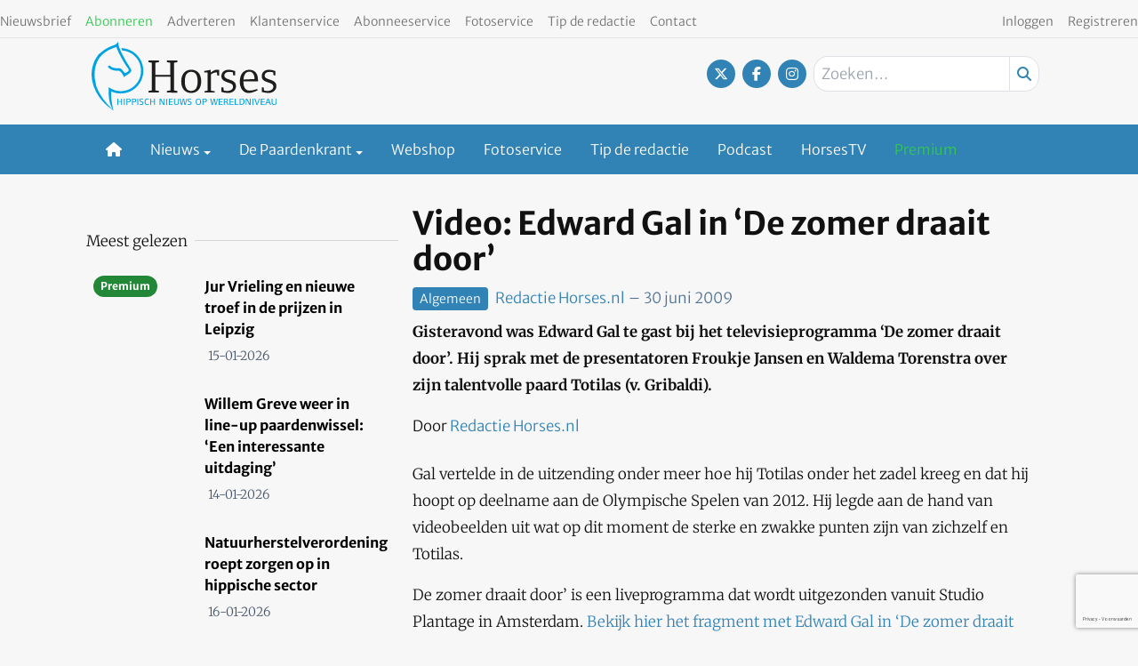

--- FILE ---
content_type: text/html; charset=UTF-8
request_url: https://www.horses.nl/algemeen/video-edward-gal-in-de-zomer-draait-door/
body_size: 23562
content:
<!DOCTYPE html><html lang="nl-NL"><head><meta charset="UTF-8"><meta name="viewport" content="width=device-width, initial-scale=1, shrink-to-fit=no"> <script type="text/javascript">function emg_framework_maybe_execute(callback, ...args){
			if(typeof window[callback] == "function") {
				return window[callback](...args);
			}
			return false;
		}</script> <meta name='robots' content='index, follow, max-image-preview:large, max-snippet:-1, max-video-preview:-1' /> <script type="text/javascript">/*  */
window.koko_analytics = {"url":"https:\/\/www.horses.nl\/wp-admin\/admin-ajax.php?action=koko_analytics_collect","site_url":"https:\/\/www.horses.nl","post_id":20158,"path":"\/algemeen\/video-edward-gal-in-de-zomer-draait-door\/","method":"cookie","use_cookie":true};
/*  */</script>  <script data-cfasync="false" data-pagespeed-no-defer>var gtm4wp_datalayer_name = "dataLayer";
	var dataLayer = dataLayer || [];
	const gtm4wp_use_sku_instead = 1;
	const gtm4wp_currency = 'EUR';
	const gtm4wp_product_per_impression = 10;
	const gtm4wp_clear_ecommerce = false;
	const gtm4wp_datalayer_max_timeout = 2000;

	const gtm4wp_scrollerscript_debugmode         = false;
	const gtm4wp_scrollerscript_callbacktime      = 100;
	const gtm4wp_scrollerscript_readerlocation    = 150;
	const gtm4wp_scrollerscript_contentelementid  = "content";
	const gtm4wp_scrollerscript_scannertime       = 60;</script> <title>Video: Edward Gal in ‘De zomer draait door’ - Horses</title><meta name="description" content="Gisteravond was Edward Gal te gast bij het televisieprogramma ‘De zomer draait door’. Hij sprak met de presentatoren Froukje Jansen en Waldema Torenstra" /><link rel="canonical" href="https://www.horses.nl/algemeen/video-edward-gal-in-de-zomer-draait-door/" /><meta property="og:locale" content="nl_NL" /><meta property="og:type" content="article" /><meta property="og:title" content="Video: Edward Gal in ‘De zomer draait door’" /><meta property="og:description" content="Gisteravond was Edward Gal te gast bij het televisieprogramma ‘De zomer draait door’. Hij sprak met de presentatoren Froukje Jansen en Waldema Torenstra" /><meta property="og:url" content="https://www.horses.nl/algemeen/video-edward-gal-in-de-zomer-draait-door/" /><meta property="og:site_name" content="Horses" /><meta property="article:publisher" content="https://www.facebook.com/horsesnl" /><meta property="article:published_time" content="2009-06-30T11:29:49+00:00" /><meta property="article:modified_time" content="2012-05-15T08:53:04+00:00" /><meta name="author" content="Redactie Horses.nl" /><meta name="twitter:card" content="summary_large_image" /><meta name="twitter:creator" content="@horsesnl" /><meta name="twitter:site" content="@horsesnl" /><meta name="twitter:label1" content="Geschreven door" /><meta name="twitter:data1" content="Redactie Horses.nl" /><meta name="twitter:label2" content="Geschatte leestijd" /><meta name="twitter:data2" content="1 minuut" /> <script type="application/ld+json" class="yoast-schema-graph">{"@context":"https://schema.org","@graph":[{"@type":"Article","@id":"https://www.horses.nl/algemeen/video-edward-gal-in-de-zomer-draait-door/#article","isPartOf":{"@id":"https://www.horses.nl/algemeen/video-edward-gal-in-de-zomer-draait-door/"},"author":{"name":"Redactie Horses.nl","@id":"https://www.horses.nl/#/schema/person/a13db25f273ca4ee2cf28585d6dffde1"},"headline":"Video: Edward Gal in ‘De zomer draait door’","datePublished":"2009-06-30T11:29:49+00:00","dateModified":"2012-05-15T08:53:04+00:00","mainEntityOfPage":{"@id":"https://www.horses.nl/algemeen/video-edward-gal-in-de-zomer-draait-door/"},"wordCount":112,"commentCount":0,"keywords":["Totilas"],"articleSection":["Algemeen","Dressuur","Totilas"],"inLanguage":"nl-NL","potentialAction":[{"@type":"CommentAction","name":"Comment","target":["https://www.horses.nl/algemeen/video-edward-gal-in-de-zomer-draait-door/#respond"]}]},{"@type":"WebPage","@id":"https://www.horses.nl/algemeen/video-edward-gal-in-de-zomer-draait-door/","url":"https://www.horses.nl/algemeen/video-edward-gal-in-de-zomer-draait-door/","name":"Video: Edward Gal in ‘De zomer draait door’ - Horses","isPartOf":{"@id":"https://www.horses.nl/#website"},"datePublished":"2009-06-30T11:29:49+00:00","dateModified":"2012-05-15T08:53:04+00:00","author":{"@id":"https://www.horses.nl/#/schema/person/a13db25f273ca4ee2cf28585d6dffde1"},"description":"Gisteravond was Edward Gal te gast bij het televisieprogramma ‘De zomer draait door’. Hij sprak met de presentatoren Froukje Jansen en Waldema Torenstra","breadcrumb":{"@id":"https://www.horses.nl/algemeen/video-edward-gal-in-de-zomer-draait-door/#breadcrumb"},"inLanguage":"nl-NL","potentialAction":[{"@type":"ReadAction","target":["https://www.horses.nl/algemeen/video-edward-gal-in-de-zomer-draait-door/"]}]},{"@type":"BreadcrumbList","@id":"https://www.horses.nl/algemeen/video-edward-gal-in-de-zomer-draait-door/#breadcrumb","itemListElement":[{"@type":"ListItem","position":1,"name":"Home","item":"https://www.horses.nl/"},{"@type":"ListItem","position":2,"name":"Dressuur","item":"https://www.horses.nl/categorie/dressuur/"},{"@type":"ListItem","position":3,"name":"Totilas","item":"https://www.horses.nl/categorie/dressuur/totilas/"},{"@type":"ListItem","position":4,"name":"Video: Edward Gal in ‘De zomer draait door’"}]},{"@type":"WebSite","@id":"https://www.horses.nl/#website","url":"https://www.horses.nl/","name":"Horses","description":"Hippisch nieuws op wereldniveau","potentialAction":[{"@type":"SearchAction","target":{"@type":"EntryPoint","urlTemplate":"https://www.horses.nl/?s={search_term_string}"},"query-input":{"@type":"PropertyValueSpecification","valueRequired":true,"valueName":"search_term_string"}}],"inLanguage":"nl-NL"},{"@type":"Person","@id":"https://www.horses.nl/#/schema/person/a13db25f273ca4ee2cf28585d6dffde1","name":"Redactie Horses.nl","image":{"@type":"ImageObject","inLanguage":"nl-NL","@id":"https://www.horses.nl/#/schema/person/image/","url":"https://secure.gravatar.com/avatar/6d9b37eb38eb8649736bed68aa0abbcaa363aa5a1b88898bfd7c6f32446b6fb4?s=96&d=mm&r=g","contentUrl":"https://secure.gravatar.com/avatar/6d9b37eb38eb8649736bed68aa0abbcaa363aa5a1b88898bfd7c6f32446b6fb4?s=96&d=mm&r=g","caption":"Redactie Horses.nl"},"description":"Horses.nl biedt het laatste nieuws uit de paardenwereld","url":"https://www.horses.nl/author/redactie/"}]}</script> <link rel="alternate" type="application/rss+xml" title="Horses &raquo; feed" href="https://www.horses.nl/feed/" /><link rel="alternate" type="application/rss+xml" title="Horses &raquo; reacties feed" href="https://www.horses.nl/comments/feed/" /><link rel="alternate" type="application/rss+xml" title="Horses &raquo; Video: Edward Gal in ‘De zomer draait door’ reacties feed" href="https://www.horses.nl/algemeen/video-edward-gal-in-de-zomer-draait-door/feed/" />
 <script src="https://www.googleoptimize.com/optimize.js?id=OPT-WVWM6QH"></script>  <script src="https://secure.adnxs.com/seg?add=7074002&t=1" type="text/javascript"></script>  <script async src="//pagead2.googlesyndication.com/pagead/js/adsbygoogle.js"></script> <script>(adsbygoogle = window.adsbygoogle || []).push({
google_ad_client: "ca-pub-8113017686393354", 
enable_page_level_ads: true
});</script> <meta name="facebook-domain-verification" content="bmhzpqbil4sbhuhk124qwe79eficg9" /> <script type="text/javascript" defer="defer" src="https://extend.vimeocdn.com/ga/72792221.js"></script>  <script type="text/javascript" src="https://resources.planetnine.com/scripts/horses.nl.js"></script>  <script type="text/javascript" defer="defer" src="https://extend.vimeocdn.com/ga/72792221.js"></script> <script>window.googlefc = window.googlefc || {};
window.googlefc.ccpa = window.googlefc.ccpa || {};
window.googlefc.callbackQueue = window.googlefc.callbackQueue || [];</script>  <script>const emgfFcAdvanced = true;
    const emgfFcPendingEcommerceEvents = [];

    if(emgfFcAdvanced) {
        window.dataLayer = window.dataLayer || [];
        const originalPush = window.dataLayer.push;
        window.dataLayer.push = function(obj) {
            if (obj.event && obj.ecommerce) {
                emgfFcPendingEcommerceEvents.push(obj);
                return;
            }
            return originalPush.apply(this, arguments);
        };
    }

    document.addEventListener('DOMContentLoaded', () => {
        window.consentManager.init();

        window.consentManager.onConsentUpdate((cookiesAllowed, trackingAllowed) => {
            const setConsentValues = (isGranted) => ({
                'functionality_storage': isGranted ? 'granted' : 'denied',
                'personalization_storage': isGranted ? 'granted' : 'denied',
                'analytics_storage': isGranted ? 'granted' : 'denied',
                'security_storage': isGranted ? 'granted' : 'denied',
                'ad_storage': isGranted && trackingAllowed ? 'granted' : 'denied',
                'ad_personalization': isGranted && trackingAllowed ? 'granted' : 'denied',
                'ad_user_data': isGranted && trackingAllowed ? 'granted' : 'denied',
            });

            let consent = setConsentValues(cookiesAllowed);

            if(trackingAllowed) {
                consent['analytics_storage'] = 'granted';
                consent['personalization_storage'] = 'granted';
            }

            gtag('consent', 'update', consent);

            if(emgfFcAdvanced) {
                window.dataLayer.push({ 'event': 'consent_update_complete' });

                if(emgfFcPendingEcommerceEvents.length > 0) {
                    emgfFcPendingEcommerceEvents.forEach(obj => {
                        window.dataLayer.push(obj);
                    });
                }
            }
        });

        if(emgfFcAdvanced) {
    		window.addEventListener('emgf_fc_loaded', function() {
    			window.dataLayer.push({ 'event': 'ga4_config_ready' });
    		});
        }
    })

    async function emg_framework_is_cookies_allowed() {
        var ConsentManager = window.consentManager;

        const consentStatus = ConsentManager.isConsentGiven();

        return consentStatus.cookies;
	}

	async function emg_framework_is_tracking_allowed() {
        var ConsentManager = window.consentManager;

		const consentStatus = ConsentManager.isConsentGiven();

        return consentStatus.tracking;
	}</script> <link data-optimized="2" rel="stylesheet" href="https://www.horses.nl/wp-content/litespeed/css/a773bf2ff4eedbd596c92ced97d0293b.css?ver=edfc7" /> <script type="text/javascript" src="https://www.horses.nl/wp-includes/js/jquery/jquery.min.js?ver=3.7.1" id="jquery-core-js"></script> <script type="text/javascript" id="elb-js-extra">/*  */
var elb = {"datetime_format":"human","locale":"nl_NL","interval":"60","new_post_msg":"Er is %s update.","new_posts_msg":"Er zijn %s updates.","now_more_posts":"Dat was het."};
/*  */</script> <script type="text/javascript" src="https://www.horses.nl/wp-content/plugins/hengstengids/assets/chosen/chosen.jquery.min.js?ver=1.8.7" id="chosen-js"></script> <script type="text/javascript" id="wc-add-to-cart-js-extra">/*  */
var wc_add_to_cart_params = {"ajax_url":"\/wp-admin\/admin-ajax.php","wc_ajax_url":"\/?wc-ajax=%%endpoint%%","i18n_view_cart":"Bekijk winkelwagen","cart_url":"https:\/\/www.horses.nl\/winkelwagen\/","is_cart":"","cart_redirect_after_add":"no"};
/*  */</script> <script type="text/javascript" id="woocommerce-js-extra">/*  */
var woocommerce_params = {"ajax_url":"\/wp-admin\/admin-ajax.php","wc_ajax_url":"\/?wc-ajax=%%endpoint%%","i18n_password_show":"Wachtwoord weergeven","i18n_password_hide":"Wachtwoord verbergen"};
/*  */</script> <link rel="https://api.w.org/" href="https://www.horses.nl/wp-json/" /><link rel="alternate" title="JSON" type="application/json" href="https://www.horses.nl/wp-json/wp/v2/posts/20158" /><link rel="EditURI" type="application/rsd+xml" title="RSD" href="https://www.horses.nl/xmlrpc.php?rsd" /><meta name="generator" content="WordPress 6.8.3" /><meta name="generator" content="WooCommerce 10.4.3" /><link rel='shortlink' href='https://www.horses.nl/?p=20158' /><link rel="alternate" title="oEmbed (JSON)" type="application/json+oembed" href="https://www.horses.nl/wp-json/oembed/1.0/embed?url=https%3A%2F%2Fwww.horses.nl%2Falgemeen%2Fvideo-edward-gal-in-de-zomer-draait-door%2F" /><link rel="alternate" title="oEmbed (XML)" type="text/xml+oembed" href="https://www.horses.nl/wp-json/oembed/1.0/embed?url=https%3A%2F%2Fwww.horses.nl%2Falgemeen%2Fvideo-edward-gal-in-de-zomer-draait-door%2F&#038;format=xml" /> <script src="https://campaign3-webpush.ternairsoftware.com/publicwebpush/TernairWebPushSDK" async=""></script> <script>window.TernairWebPush = window.TernairWebPush || [];
        TernairWebPush.push(function() {
            TernairWebPush.init({
                webPushId: "wp-8eb5b736-9c9e-482f-b816-3f1318f9aaaa",
                subscribeUrl: "https://campaign3-webhook.ternairsoftware.com//webpush/register",
                client: "eisma",
            });
        });</script> <link rel="manifest" href="/manifest.json"><script type="text/javascript">if ('serviceWorker' in navigator) {
                window.addEventListener('load', function() {
                    navigator.serviceWorker.register('https://www.horses.nl/service-worker.js').then(function(registration) {
                        console.log('ServiceWorker registration successful with scope: ', registration.scope);
                    }, function(err) {
                        console.log('ServiceWorker registration failed: ', err);
                    });
                });
            }</script> 
 <script data-cfasync="false" data-pagespeed-no-defer>var dataLayer_content = {"visitorLoginState":"logged-out","visitorType":"visitor-logged-out","visitorRegistrationDate":"","visitorUsername":"","pageTitle":"Video: Edward Gal in ‘De zomer draait door’ - Horses","pagePostType":"post","pagePostType2":"single-post","pageCategory":["algemeen","dressuur","totilas"],"pageAttributes":["totilas"],"pagePostAuthor":"Redactie Horses.nl","pagePostTerms":{"category":["Algemeen","Dressuur","Totilas"],"post_tag":["Totilas"],"meta":[]},"browserName":"","browserVersion":"","browserEngineName":"","browserEngineVersion":"","osName":"","osVersion":"","deviceType":"bot","deviceManufacturer":"","deviceModel":"","customerTotalOrders":0,"customerTotalOrderValue":0,"customerFirstName":"","customerLastName":"","customerBillingFirstName":"","customerBillingLastName":"","customerBillingCompany":"","customerBillingAddress1":"","customerBillingAddress2":"","customerBillingCity":"","customerBillingState":"","customerBillingPostcode":"","customerBillingCountry":"","customerBillingEmail":"","customerBillingEmailHash":"","customerBillingPhone":"","customerShippingFirstName":"","customerShippingLastName":"","customerShippingCompany":"","customerShippingAddress1":"","customerShippingAddress2":"","customerShippingCity":"","customerShippingState":"","customerShippingPostcode":"","customerShippingCountry":"","cartContent":{"totals":{"applied_coupons":[],"discount_total":0,"subtotal":0,"total":0},"items":[]},"pageIsPremium":0,"visitorIsPremium":0};
	dataLayer.push( dataLayer_content );</script> <script data-cfasync="false" data-pagespeed-no-defer>if (typeof gtag == "undefined") {
			function gtag(){dataLayer.push(arguments);}
		}

		gtag("consent", "default", {
			"analytics_storage": "denied",
			"ad_storage": "denied",
			"ad_user_data": "denied",
			"ad_personalization": "denied",
			"functionality_storage": "denied",
			"security_storage": "denied",
			"personalization_storage": "denied",
		});</script> <script data-cfasync="false" data-pagespeed-no-defer>(function(w,d,s,l,i){w[l]=w[l]||[];w[l].push({'gtm.start':
new Date().getTime(),event:'gtm.js'});var f=d.getElementsByTagName(s)[0],
j=d.createElement(s),dl=l!='dataLayer'?'&l='+l:'';j.async=true;j.src=
'//www.googletagmanager.com/gtm.js?id='+i+dl;f.parentNode.insertBefore(j,f);
})(window,document,'script','dataLayer','GTM-KS6CJNWZ');</script>  <script>document.documentElement.className = document.documentElement.className.replace('no-js', 'js');</script> <meta name="google-site-verification" content="4-_cCMJAvEshr8KmuIryd21VyDvFJxCmFCxKJEJrMus" />
<noscript><style>.woocommerce-product-gallery{ opacity: 1 !important; }</style></noscript><link rel="icon" href="https://www.horses.nl/wp-content/smush-webp/2018/10/cropped-Horses-favicon-512x512-32x32.jpg.webp" sizes="32x32" /><link rel="icon" href="https://www.horses.nl/wp-content/smush-webp/2018/10/cropped-Horses-favicon-512x512-192x192.jpg.webp" sizes="192x192" /><link rel="apple-touch-icon" href="https://www.horses.nl/wp-content/smush-webp/2018/10/cropped-Horses-favicon-512x512-180x180.jpg.webp" /><meta name="msapplication-TileImage" content="https://www.horses.nl/wp-content/uploads/2018/10/cropped-Horses-favicon-512x512-270x270.jpg" /> <script type="text/javascript">var addToHomeConfig = {
			message: 'Installeer deze webapp op je %device: tik %icon en dan <strong>Voeg toe aan beginscherm</strong>.',
			touchIcon: true		};

		jQuery(document).ready(function() {
			if (typeof addToHome.init === "function") {
				var userAgent = navigator.userAgent || navigator.vendor || window.opera;
				if (/iPad|iPhone|iPod/.test(userAgent) && !window.MSStream) {
					addToHome.init();
				}
			}
		});</script> </head><body class="wp-singular post-template-default single single-post postid-20158 single-format-standard wp-embed-responsive wp-theme-emg-customizer wp-child-theme-emgc-horses theme-emg-customizer woocommerce-no-js group-blog" lang="nl-NL"><a href="#main" class="visually-hidden-focusable" id="skip-link">Ga naar hoofdinhoud</a><div id="wrapper"><div class="before-header"><div class="container before-header" role="complementary"><div class="emg-framework-hide-sm block-482013 block-pnvp_1_oho_top_billboard_leaderboard block-ad"><div class="Pnvp__ad" style="display: flex; justify-content: center;" data-name="OHO_desktop_ros_top_horizontal_alpha" data-device="desktop"></div></div></div></div><header id="header" class="fixed md:relative w-full floating-header"><div class="pb-1 pt-2 flex utility-container justify-between"><nav class="text-left"><nav class="inline-block"><ul class="menu utility-menu nav justify-start"><li class="menu-item menu-item-type-post_type menu-item-object-page nav-item"><a href="https://www.horses.nl/nieuwsbrief/" class="nav-link">Nieuwsbrief</a></li><li class="menu-item menu-item-type-custom menu-item-object-custom nav-item"><a target="_blank" href="https://mijn.horses.nl/abonnementen" class="nav-link"><font color ="33c751">Abonneren</font></a></li><li class="menu-item menu-item-type-custom menu-item-object-custom nav-item"><a href="https://adverterenbijeisma.nl/uitgave-cluster/paarden/" class="nav-link">Adverteren</a></li><li class="menu-item menu-item-type-custom menu-item-object-custom nav-item"><a href="/klantenservice/" class="nav-link">Klantenservice</a></li><li class="menu-item menu-item-type-post_type menu-item-object-page nav-item"><a href="https://www.horses.nl/abonneeservice/" class="nav-link">Abonneeservice</a></li><li class="menu-item menu-item-type-custom menu-item-object-custom nav-item"><a href="/fotoservice/" class="nav-link">Fotoservice</a></li><li class="menu-item menu-item-type-custom menu-item-object-custom nav-item"><a href="/cdn-cgi/l/email-protection#fd95928f8e988e9391bd9a909c9491d39e9290c28e889f97989e89c0a9948dd8cfcd8b92928fd8cfcd9998d8cfcd8f98999c9e899498" class="nav-link">Tip de redactie</a></li><li class="menu-item menu-item-type-custom menu-item-object-custom nav-item"><a href="/contact/" class="nav-link">Contact</a></li></ul></nav></nav><nav class="text-right"><nav class="inline-block"><ul class="menu utility-menu nav justify-end"><li class="hide-logged-in menu-item menu-item-type-custom menu-item-object-custom nav-item"><a href="/inloggen/" class="nav-link">Inloggen</a></li><li class="show-logged-in menu-item menu-item-type-custom menu-item-object-custom nav-item"><a href="/mijn-gegevens/" class="nav-link">Mijn account</a></li><li class="show-logged-in menu-item menu-item-type-custom menu-item-object-custom nav-item"><a href="/wp-login.php?action=logout" class="nav-link">Uitloggen</a></li><li class="menu-btn hide-logged-in menu-item menu-item-type-custom menu-item-object-custom nav-item"><a href="https://mijn.horses.nl/abonnementen" class="nav-link">Registreren</a></li></ul></nav></nav></div><div class="container pb-2"><div class="pt-1 flex justify-between"><div class="w-1/2 md:w-1/3 site-logo flex lg:block pb-2">
<a href="https://www.horses.nl/" class="flex w-full">
<svg version="1.1" class="w-44 lg:w-52" xmlns="http://www.w3.org/2000/svg" xmlns:xlink="http://www.w3.org/1999/xlink" x="0px" y="0px"
viewBox="0 0 312.9 115.7" style="enable-background:new 0 0 312.9 115.7;" xml:space="preserve">
<path style="fill:#00A3E2;" d="M50.1,106.5v-4.9h-5v4.9h-1.5V96h1.5v4.4h5V96h1.5v10.6H50.1z"/>
<path style="fill:#00A3E2;" d="M54.6,106.5V96h1.5v10.6H54.6z"/>
<path style="fill:#00A3E2;" d="M65.1,101.6c-0.8,0.6-1.5,0.7-3.4,0.7h-1.2v4.2H59V96h3.3c1-0.1,1.9,0.1,2.8,0.6
c0.8,0.6,1.2,1.5,1.2,2.5C66.4,100.1,65.9,101,65.1,101.6z M63.7,97.4c-0.6-0.2-1.3-0.2-1.9-0.2h-1.3v4h0.8c0.8,0.1,1.7,0,2.4-0.3
c0.6-0.3,1-1,0.9-1.8C64.8,98.4,64.4,97.7,63.7,97.4L63.7,97.4z"/>
<path style="fill:#00A3E2;" d="M74.4,101.6c-0.8,0.6-1.5,0.7-3.4,0.7h-1.2v4.2h-1.5V96h3.3c1-0.1,1.9,0.1,2.8,0.6
c0.8,0.6,1.2,1.5,1.2,2.5C75.6,100.1,75.2,101,74.4,101.6z M73,97.4c-0.6-0.2-1.3-0.2-1.9-0.2h-1.3v4h0.8c0.8,0.1,1.6,0,2.4-0.3
c0.6-0.3,1-1,0.9-1.8C74.1,98.4,73.7,97.7,73,97.4z"/>
<path style="fill:#00A3E2;" d="M77.5,106.5V96H79v10.6H77.5z"/>
<path style="fill:#00A3E2;" d="M84.2,106.7c-1.1,0-2.2-0.2-3.3-0.5l0.3-1.2c0.9,0.2,1.9,0.4,2.8,0.4c1.5,0,2.3-0.7,2.3-1.7
c0-0.7-0.2-1-1-1.4c-1.8-0.8-4.4-0.9-4.4-3.4c0-1.8,1.2-3,3.4-3c1,0,2,0.2,3,0.5l-0.3,1.1c-0.9-0.2-1.8-0.3-2.7-0.3
c-1.3,0-1.9,0.6-1.9,1.5s0.4,1.2,2.2,1.8c2.4,0.7,3.1,1.4,3.1,3C88,105.4,86.6,106.7,84.2,106.7z"/>
<path style="fill:#00A3E2;" d="M93.8,106.8c-2.5,0-4.1-2-4.1-5.4s1.6-5.5,4.4-5.5c1,0,2,0.2,2.9,0.5l-0.3,1.2
c-0.8-0.2-1.7-0.3-2.5-0.3c-1.7,0-2.9,1.4-2.9,4c0,2.8,1.1,4.2,2.7,4.2c1-0.1,2-0.3,2.9-0.6l0.4,1.1C96.2,106.4,95,106.7,93.8,106.8
z"/>
<path style="fill:#00A3E2;" d="M105.7,106.5v-4.9h-5.1v4.9h-1.5V96h1.5v4.4h5.1V96h1.5v10.6H105.7z"/>
<path style="fill:#00A3E2;" d="M121.3,106.5l-4.8-8.8v8.8h-1.3V96h2.1l4.8,8.8V96h1.3v10.5L121.3,106.5z"/>
<path style="fill:#00A3E2;" d="M126.3,106.5V96h1.5v10.6H126.3z"/>
<path style="fill:#00A3E2;" d="M130.7,106.5V96h6.6v1.2h-5v3.3h4.8v1.2h-4.9v3.8h5.1v1.2H130.7z"/>
<path style="fill:#00A3E2;" d="M146.5,105.8c-0.9,0.7-2,1.1-3.1,1c-1.3,0.1-2.5-0.4-3.4-1.4c-0.5-0.7-0.6-1.2-0.6-3.2V96h1.5v7.1
c0,1.6,0.9,2.4,2.7,2.4c0.9,0.1,1.8-0.3,2.3-1c0.3-0.6,0.4-1.2,0.3-1.8V96h1.3v6.3C147.4,104.4,147.3,105,146.5,105.8z"/>
<path style="fill:#00A3E2;" d="M159.1,106.5h-2l-1.8-9.1l-2,9.1h-2L148.8,96h1.7l1.9,9.1l2.1-9.1h2l1.8,9.1l2.1-9.1h1.4L159.1,106.5
z"/>
<path style="fill:#00A3E2;" d="M165.6,106.7c-1.1,0-2.2-0.2-3.3-0.5l0.4-1.2c0.9,0.2,1.9,0.4,2.8,0.4c1.5,0,2.3-0.7,2.3-1.7
c0-0.7-0.2-1-1-1.4c-1.8-0.8-4.4-0.9-4.4-3.4c0-1.8,1.2-3,3.4-3c1,0,2,0.2,3,0.5l-0.3,1.1c-0.9-0.2-1.8-0.3-2.7-0.3
c-1.3,0-1.9,0.6-1.9,1.5s0.4,1.2,2.2,1.8c2.4,0.7,3.1,1.4,3.1,3C169.4,105.4,168,106.7,165.6,106.7z"/>
<path style="fill:#00A3E2;" d="M180.8,106.8c-3,0-4.6-1.9-4.6-5.4s1.6-5.4,4.6-5.4s4.6,2,4.6,5.5S183.8,106.8,180.8,106.8z
M180.8,97.1c-2,0-3.1,1.4-3.1,4.2c0,2.1,0.5,4.2,3,4.2c2,0,3-1.3,3-4.2S182.8,97.1,180.8,97.1L180.8,97.1z"/>
<path style="fill:#00A3E2;" d="M193.9,101.6c-0.8,0.6-1.5,0.7-3.4,0.7h-1.2v4.2h-1.5V96h3.4c1-0.1,1.9,0.1,2.8,0.6
c0.8,0.6,1.2,1.5,1.2,2.5C195.1,100.1,194.7,101,193.9,101.6z M192.5,97.4c-0.6-0.2-1.3-0.2-1.9-0.2h-1.3v4h0.9
c0.8,0.1,1.7,0,2.4-0.3c0.6-0.3,1-1,0.9-1.8C193.6,98.4,193.1,97.7,192.5,97.4L192.5,97.4z"/>
<path style="fill:#00A3E2;" d="M211,106.5h-2l-1.8-9.1l-2,9.1h-2L200.7,96h1.7l1.9,9.1l2.1-9.1h2l1.9,9.1l2.1-9.1h1.4L211,106.5z"/>
<path style="fill:#00A3E2;" d="M215.2,106.5V96h6.6v1.2h-5v3.3h4.9v1.2h-4.9v3.8h5.1v1.2H215.2z"/>
<path style="fill:#00A3E2;" d="M230.1,106.5l-1-2.4c-0.4-0.9-0.8-2-1.9-2.1c-0.3,0-0.9-0.1-1.7-0.1h-0.2v4.6h-1.5V96h2.9
c1-0.1,1.9,0.1,2.8,0.5c0.8,0.5,1.3,1.4,1.2,2.3c0.1,1.2-0.7,2.4-2,2.6c0.9,0.4,1.3,1,2,2.7l1,2.4H230.1z M228.6,97.4
c-0.6-0.2-1.2-0.3-1.9-0.3h-1.3v3.6h0.5c0.8,0.1,1.5,0,2.2-0.2c0.7-0.2,1.2-0.9,1.1-1.6C229.3,98.3,229,97.8,228.6,97.4L228.6,97.4z
"/>
<path style="fill:#00A3E2;" d="M233.6,106.5V96h6.5v1.2h-5v3.3h4.9v1.2h-4.9v3.8h5.1v1.2H233.6z"/>
<path style="fill:#00A3E2;" d="M242.3,106.5V96h1.5v9.4h4.9v1.2H242.3z"/>
<path style="fill:#00A3E2;" d="M256.5,105.8c-1,0.6-1.7,0.7-3.9,0.7h-2.2V96h2.7c2,0,3,0.2,3.9,0.9c1.2,1.1,1.9,2.7,1.7,4.4
C258.9,103.1,258,104.8,256.5,105.8z M256,97.9c-0.6-0.6-1.2-0.8-3.1-0.8h-1v8.2h0.6c2,0,2.8-0.2,3.4-0.8
C257.4,102.6,257.5,99.9,256,97.9z"/>
<path style="fill:#00A3E2;" d="M267.1,106.5l-4.8-8.8v8.8H261V96h2.1l4.8,8.8V96h1.3v10.5L267.1,106.5z"/>
<path style="fill:#00A3E2;" d="M272.1,106.5V96h1.5v10.6H272.1z"/>
<path style="fill:#00A3E2;" d="M280.9,106.5h-1.7L275.2,96h1.8l3.1,9.1l3.1-9.1h1.5L280.9,106.5z"/>
<path style="fill:#00A3E2;" d="M286.3,106.5V96h6.6v1.2h-5v3.3h4.9v1.2h-4.9v3.8h5.1v1.2H286.3z"/>
<path style="fill:#00A3E2;" d="M302,106.5l-1-2.8h-4.8l-1,2.8h-1.5l4.1-10.6h1.7l4.2,10.6H302z M298.5,97.4l-1.9,5.2h3.9L298.5,97.4
z"/>
<path style="fill:#00A3E2;" d="M312,105.8c-0.9,0.7-2,1.1-3.2,1c-1.3,0.1-2.5-0.4-3.4-1.4c-0.5-0.7-0.6-1.2-0.6-3.2V96h1.5v7.1
c0,1.6,0.9,2.4,2.7,2.4c0.9,0.1,1.8-0.3,2.3-1c0.2-0.6,0.4-1.2,0.3-1.8V96h1.3v6.3C312.9,104.4,312.8,105,312,105.8z"/>
<path style="fill:#00A3E2;" d="M50.4,10.7c0.1,0.2,0.1,0.5,0.2,0.7v0.2c0.3,0.9,0.6,2,1.1,3.1C70.6,16,84.9,32.4,83.6,51.4
S65.9,84.6,47,83.3c-6.5-0.4-12.7-2.7-18-6.6c-0.1,1.6-0.1,3.2-0.1,4.8c0,10.4,0.3,22.2,6.7,32.1c0.1,0.2,0.2,0.3,0.2,0.5
c-0.8-0.7-1.7-1.4-1.7-1.4C22.9,102.6,14,90,8.3,76c-0.6-2-1-4-1.3-6.1v-0.2c-4.3-14.6-1.2-31,5-40.7c6.6-10.2,17.5-16.4,29.9-20.1
c0.5,0,0.5,0.6,0.5,1.1v0.2c3.8,10,9.7,20.2,15.5,29.5c1.4,2.2,5.1,6.1,5,8.2c-0.1,2.9-4.9,3.6-6.4,5.2c-2.8-2.9-4.8-7.6-9.6-8.4
c-1.5-0.1-3-0.1-4.6,0c-5.1-0.2-9.3-1.6-11.7-4.8c-1.2,0.5-2,1.5-3.4,1.8c2.8,4.4,7.6,6.6,13.7,7.1c1.4,0.1,3.1-0.2,4.6,0
c5,0.6,7.3,7.4,9.6,11c3.6-4.2,10.4-5.1,12.1-11.2v-1.1c0-0.1-4.6-8-4.6-8c-1.7-1.6-13.7-22.4-16.4-31.7c0-0.1-0.1-0.3-0.1-0.4
c-0.7-1.7-0.8-3.8-1-6V1.1c0-0.4-0.1-0.8-0.2-1.1C42.6,4,39.4,5.4,34.5,7c-4.3,1.6-8.5,3.6-12.3,6.2c-1.6,1-10.3,8.1-10.3,8.1
L8,26.9l-3,5.2c-6.6,15.8-6.5,28.6-0.8,45.1h0.2c5.4,13.9,14.8,25.9,26.9,34.6c0-0.1,0.5-0.3,0.5-0.3l3.7,2.9l0.4,0.2l0.2,0.2v-0.4
v-0.6l-0.3-2.9l0.1,0.5c-2.1-9.1-3-18.3-2.8-27.6c19.2,8.9,42,0.6,50.9-18.6s0.6-42-18.6-50.9C60.6,12.1,55.5,10.9,50.4,10.7
L50.4,10.7z"/>
<path style="fill:#00A3E2;" d="M36,113.8v0.6v0.4l-0.2-0.2l-0.4-0.2l-3.7-2.9c0,0-0.4,0.2-0.5,0.3l0,0c0,0.1,5.1,3.9,5.1,3.9
c0.2,0.1,0.4,0.1,0.6-0.1c0,0,0-0.1,0.1-0.1c0-0.1,0-0.1-0.1-0.2c0-0.1,0-0.1-0.1-0.2c-0.3-0.9-0.8-2.9-1-3.8l-0.1-0.5L36,113.8z"/>
<path style="fill:#1D1D1B;" d="M127.6,85.8v-2.7l5.8-1V59h-25.3v23.1l5.8,1v2.7H96.1v-2.7l5.8-1V35.4l-5.8-1v-2.7h17.7v2.7l-5.8,1
v20.4h25.3V35.4l-5.8-1v-2.7h17.7v2.7l-5.8,1v46.8l5.8,1v2.7L127.6,85.8z"/>
<path style="fill:#1D1D1B;" d="M168.6,86.5c-10.5,0-16.9-7.3-16.9-19.6c0-12.1,6.6-19.7,16.9-19.7c10.5,0,16.9,7.3,16.9,19.6
C185.5,78.9,178.9,86.5,168.6,86.5z M168.6,50.8c-7,0-10.8,5-10.8,16.1c0,11.3,3.7,16.1,10.8,16.1s10.8-5,10.8-16.1
C179.4,55.5,175.6,50.8,168.6,50.8L168.6,50.8z"/>
<path style="fill:#1D1D1B;" d="M212.8,57.2l-0.7-5.6c-4.1,0-7.1,1.5-10.2,3.5v27.5l6.3,1v2.2h-17.2v-2.2l5.2-1V51.7h-5.5v-2.4
l10.7-1.9l0.2,4.6c3.7-2.8,6.8-4.8,10.5-4.8c1.2-0.1,2.5,0.1,3.7,0.4v9.6L212.8,57.2z"/>
<path style="fill:#1D1D1B;" d="M231.3,86.5c-3.9,0-7.7-0.6-11.5-1.8v-7.8h3.1l0.8,5.5c2,0.4,4,0.6,6,0.6c5.6,0,9.7-3,9.7-6.9
c0-5-4.2-5.9-9.3-7.6c-5.5-1.9-10.4-4-10.4-10.3c0-6.6,4.8-11,12.5-11c3.7,0.1,7.3,0.9,10.6,2.3v7.3h-3.1l-0.7-5.2
c-2.1-0.5-4.3-0.8-6.5-0.7c-4.4,0-7.9,2.2-7.9,6.3c0,8.4,19.8,4.7,19.8,17.6C244.6,81.9,238.6,86.5,231.3,86.5z"/>
<path style="fill:#1D1D1B;" d="M257,66.8v1.4c0,9.1,3.9,14.3,10,14.3c3.6,0,6.9-0.6,13.2-2.8l0.7,2.4c-7.9,3.6-11.6,4.4-15.4,4.4
c-9,0-14.7-7.9-14.7-19c0-13.6,7.3-20.2,16-20.2c9.6,0,14.8,6.4,14.8,17.6v2L257,66.8z M267.3,50.5c-5.5,0-9.6,3.6-10.2,13.3
l18.7-0.9C275.8,56.5,273,50.5,267.3,50.5L267.3,50.5z"/>
<path style="fill:#1D1D1B;" d="M299.5,86.5c-3.9,0-7.7-0.6-11.5-1.8v-7.8h3.1l0.8,5.5c2,0.4,4,0.6,6,0.6c5.6,0,9.7-3,9.7-6.9
c0-5-4.2-5.9-9.3-7.6c-5.5-1.9-10.4-4-10.4-10.3c0-6.6,4.8-11,12.5-11c3.7,0.1,7.3,0.9,10.6,2.3v7.3H308l-0.7-5.2
c-2.1-0.5-4.3-0.8-6.5-0.7c-4.4,0-7.9,2.2-7.9,6.3c0,8.4,19.8,4.7,19.8,17.6C312.8,81.9,306.7,86.5,299.5,86.5z"/>
</svg>  </a></div><div class="w-1/2 md:w-2/3"><div class="flex justify-end md:mt-2 flex-col"><div class="flex flex-row justify-end"><div class="togglers togglers-div">
<button class="search-toggler toggler mr-1" type="button" data-toggle="collapse" aria-expanded="false" aria-controls="navSearchMd" data-target=".header-search" data-focus="[name='s']" aria-label="Toggle search">
<i class="fa fa-search text-xl" aria-hidden="true"></i>
</button><div class="flex md:hidden">
<button class="navbar-toggler toggler" type="button" data-toggle="collapse" data-target=".mainnav" aria-controls="navbar" aria-expanded="false" aria-label="Navigatie in- of uitklappen">
<i class="fa fa-bars" aria-hidden="true"></i>
</button></div></div></div><div class="flex flex-col md:flex-row md:justify-end md:mt-2"><div class="hidden md:flex items-center lg:my-1"><nav class="social-menu-container" role="navigation" aria-label="Social media menu"><ul class="menu social-menu nav flex-nowrap justify-end" role="list" aria-label="Social media links"><li id="menu-item-460272" class="link twt menu-item menu-item-type-custom menu-item-object-custom menu-item-460272"><a aria-label="Twitter" target="_blank" href="https://twitter.com/horsesnl"><i class="fa fa-brands fa-x-twitter" aria-hidden="true"></i><span class="sr-only">Twitter</span></a></li><li id="menu-item-48892" class="link fbk menu-item menu-item-type-custom menu-item-object-custom menu-item-48892"><a aria-label="Facebook" target="_blank" href="https://www.facebook.com/horsesnl"><i class="fa fa-brands fa-facebook-f" aria-hidden="true"></i><span class="sr-only">Facebook</span></a></li><li id="menu-item-390755" class="link ist menu-item menu-item-type-custom menu-item-object-custom menu-item-390755"><a aria-label="Instagram" target="_blank" href="https://www.instagram.com/horsesnl_official/?hl=nl"><i class="fa fa-brands fa-instagram" aria-hidden="true"></i><span class="sr-only">Instagram</span></a></li></ul></nav></div><div class="flex flex-row justify-end"><div class="hidden md:flex header-search md:mr-2"><form method="get" class="flex" action="https://www.horses.nl" role="search">
<input
name="s"
class="header-search-input"
required
type="text"
value=""
placeholder="Zoeken…"
aria-label="Zoek"
>
<input type="hidden" name="orderby" value="relevance"><div class="flex">
<button class="hidden md:block header-search-submit" name="submit" type="submit">
<i class="fa fa-search"></i>
<span class="sr-only">Zoeken</span>
</button></div></form></div></div></div></div></div></div><div class="md:hidden"><div class="collapse header-search mobile-search"><form method="get" class="input-group" action="https://www.horses.nl" role="search">
<input class="form-control-sm form-control" name="s" required type="text" value="" placeholder="Zoeken…"><div class="input-group-append">
<button class="btn btn-sm btn-primary" name="submit" type="submit"><i class="fa fa-search"></i></button></div></form></div></div></div><div id="navbar" class="mainnav !relative left-0 w-full collapse md:block"><nav class="block md:flex container"><div class="hidden md:flex primary-menu"><ul id="menu-hoofdmenu" class="flex-col md:flex md:flex-row md:flex-wrap relative mb-0 h-full"><li id="menu-item-181813" class="menu-item menu-item-type-custom menu-item-object-custom menu-item-home menu-item-181813 py-2 px-3 h-full md:h-auto group"><a href="https://www.horses.nl"><i class="fa fa-home"></i></a></li><li id="menu-item-389252" class="menu-item menu-item-type-custom menu-item-object-custom menu-item-has-children menu-item-389252 py-2 px-3 h-full md:h-auto group has-dropdown"><a href="#">Nieuws</a><ul class="sub-menu submenu hidden group-focus:flex group-hover:flex"><li id="menu-item-300538" class="menu-item menu-item-type-taxonomy menu-item-object-category current-post-ancestor current-menu-parent current-post-parent menu-item-has-children menu-item-300538 first-list-item-class"><a href="https://www.horses.nl/categorie/dressuur/">Dressuur</a><ul class="sub-menu mt-2"><li id="menu-item-300540" class="menu-item menu-item-type-taxonomy menu-item-object-category menu-item-300540 second-list-item-class"><a href="https://www.horses.nl/categorie/dressuur/dressuur-nationaal/">Dressuur nationaal</a></li><li id="menu-item-300539" class="menu-item menu-item-type-taxonomy menu-item-object-category menu-item-300539 second-list-item-class"><a href="https://www.horses.nl/categorie/dressuur/dressuur-internationaal/">Dressuur internationaal</a></li><li id="menu-item-300579" class="menu-item menu-item-type-taxonomy menu-item-object-category menu-item-300579 second-list-item-class"><a href="https://www.horses.nl/categorie/dressuur/fei-nations-cup-dressuur/">FEI Nations Cup dressuur</a></li><li id="menu-item-300580" class="menu-item menu-item-type-taxonomy menu-item-object-category menu-item-300580 second-list-item-class"><a href="https://www.horses.nl/categorie/dressuur/fei-wereldbeker-dressuur/">FEI Wereldbeker dressuur</a></li><li id="menu-item-300541" class="menu-item menu-item-type-taxonomy menu-item-object-category menu-item-300541 second-list-item-class"><a href="https://www.horses.nl/categorie/dressuur/subtop/">Subtop</a></li></ul></li><li id="menu-item-300581" class="menu-item menu-item-type-taxonomy menu-item-object-category menu-item-has-children menu-item-300581 first-list-item-class"><a href="https://www.horses.nl/categorie/springen/">Springen</a><ul class="sub-menu mt-2"><li id="menu-item-300584" class="menu-item menu-item-type-taxonomy menu-item-object-category menu-item-300584 second-list-item-class"><a href="https://www.horses.nl/categorie/springen/grote-prijs/">Grote prijs</a></li><li id="menu-item-300585" class="menu-item menu-item-type-taxonomy menu-item-object-category menu-item-300585 second-list-item-class"><a href="https://www.horses.nl/categorie/springen/fei-nations-cup-springen/">FEI Nations Cup springen</a></li><li id="menu-item-300586" class="menu-item menu-item-type-taxonomy menu-item-object-category menu-item-300586 second-list-item-class"><a href="https://www.horses.nl/categorie/springen/fei-wereldbeker-springen/">FEI Wereldbeker springen</a></li><li id="menu-item-300583" class="menu-item menu-item-type-taxonomy menu-item-object-category menu-item-300583 second-list-item-class"><a href="https://www.horses.nl/categorie/springen/springen-nationaal/">Springen nationaal</a></li><li id="menu-item-300582" class="menu-item menu-item-type-taxonomy menu-item-object-category menu-item-300582 second-list-item-class"><a href="https://www.horses.nl/categorie/springen/springen-internationaal/">Springen internationaal</a></li></ul></li><li id="menu-item-300530" class="menu-item menu-item-type-taxonomy menu-item-object-category menu-item-has-children menu-item-300530 first-list-item-class"><a href="https://www.horses.nl/categorie/fokkerij/">Fokkerij</a><ul class="sub-menu mt-2"><li id="menu-item-300599" class="menu-item menu-item-type-taxonomy menu-item-object-category menu-item-300599 second-list-item-class"><a href="https://www.horses.nl/categorie/fokkerij/centrale-keuring/">Centrale Keuring</a></li><li id="menu-item-300600" class="menu-item menu-item-type-taxonomy menu-item-object-category menu-item-300600 second-list-item-class"><a href="https://www.horses.nl/categorie/fokkerij/hengstenkeuring/">Hengstenkeuring</a></li><li id="menu-item-300595" class="menu-item menu-item-type-taxonomy menu-item-object-category menu-item-300595 second-list-item-class"><a href="https://www.horses.nl/categorie/fokkerij/kwpn/">KWPN</a></li><li id="menu-item-300596" class="menu-item menu-item-type-taxonomy menu-item-object-category menu-item-300596 second-list-item-class"><a href="https://www.horses.nl/categorie/fokkerij/kwpn-hengstenkeuring/">KWPN Hengstenkeuring</a></li><li id="menu-item-300597" class="menu-item menu-item-type-taxonomy menu-item-object-category menu-item-300597 second-list-item-class"><a href="https://www.horses.nl/categorie/fokkerij/kwpn-verrichtingsonderzoek/">KWPN Verrichtingsonderzoek</a></li><li id="menu-item-300601" class="menu-item menu-item-type-taxonomy menu-item-object-category menu-item-300601 second-list-item-class"><a href="https://www.horses.nl/categorie/fokkerij/stamboekkeuring/">Stamboekkeuring</a></li><li id="menu-item-360671" class="menu-item menu-item-type-custom menu-item-object-custom menu-item-360671 second-list-item-class"><a href="/hengstenvideotheek/">Hengstenvideotheek</a></li></ul></li><li id="menu-item-300590" class="menu-item menu-item-type-taxonomy menu-item-object-category menu-item-has-children menu-item-300590 first-list-item-class"><a href="https://www.horses.nl/categorie/overige-disciplines/">Overige disciplines</a><ul class="sub-menu mt-2"><li id="menu-item-300588" class="menu-item menu-item-type-taxonomy menu-item-object-category menu-item-300588 second-list-item-class"><a href="https://www.horses.nl/categorie/overige-disciplines/drafsport-en-rensport/">Drafsport en Rensport</a></li><li id="menu-item-300589" class="menu-item menu-item-type-taxonomy menu-item-object-category menu-item-300589 second-list-item-class"><a href="https://www.horses.nl/categorie/overige-disciplines/endurance/">Endurance</a></li><li id="menu-item-300587" class="menu-item menu-item-type-taxonomy menu-item-object-category menu-item-300587 second-list-item-class"><a href="https://www.horses.nl/categorie/overige-disciplines/eventing/">Eventing</a></li><li id="menu-item-300594" class="menu-item menu-item-type-taxonomy menu-item-object-category menu-item-300594 second-list-item-class"><a href="https://www.horses.nl/categorie/overige-disciplines/mennen/">Mennen</a></li><li id="menu-item-300593" class="menu-item menu-item-type-taxonomy menu-item-object-category menu-item-300593 second-list-item-class"><a href="https://www.horses.nl/categorie/overige-disciplines/tuigpaarden/">Tuigpaarden</a></li><li id="menu-item-300591" class="menu-item menu-item-type-taxonomy menu-item-object-category menu-item-300591 second-list-item-class"><a href="https://www.horses.nl/categorie/overige-disciplines/voltige/">Voltige</a></li><li id="menu-item-300592" class="menu-item menu-item-type-taxonomy menu-item-object-category menu-item-300592 second-list-item-class"><a href="https://www.horses.nl/categorie/overige-disciplines/western/">Western</a></li></ul></li><li id="menu-item-300602" class="menu-item menu-item-type-taxonomy menu-item-object-category menu-item-has-children menu-item-300602 first-list-item-class"><a href="https://www.horses.nl/categorie/evenementen/">Evenementen</a><ul class="sub-menu mt-2"><li id="menu-item-480954" class="menu-item menu-item-type-custom menu-item-object-custom menu-item-480954 second-list-item-class"><a href="https://www.horses.nl/categorie/evenementen/olympische-spelen/">Olympische Spelen</a></li><li id="menu-item-300603" class="menu-item menu-item-type-taxonomy menu-item-object-category menu-item-300603 second-list-item-class"><a href="https://www.horses.nl/categorie/evenementen/wereldkampioenschappen/">Wereldkampioenschappen</a></li><li id="menu-item-328189" class="menu-item menu-item-type-taxonomy menu-item-object-category menu-item-328189 second-list-item-class"><a href="https://www.horses.nl/categorie/dressuur/wk-jonge-dressuurpaarden/">WK Jonge Dressuurpaarden</a></li><li id="menu-item-329197" class="menu-item menu-item-type-taxonomy menu-item-object-category menu-item-329197 second-list-item-class"><a href="https://www.horses.nl/categorie/evenementen/outdoor-gelderland/">Outdoor Gelderland</a></li><li id="menu-item-330997" class="menu-item menu-item-type-taxonomy menu-item-object-category menu-item-330997 second-list-item-class"><a href="https://www.horses.nl/categorie/evenementen/europese-kampioenschappen/ek-rotterdam-2019-europese-kampioenschappen/">EK Rotterdam 2019</a></li></ul></li><li id="menu-item-300533" class="menu-item menu-item-type-taxonomy menu-item-object-category menu-item-has-children menu-item-300533 first-list-item-class"><a href="https://www.horses.nl/categorie/opinie/">Opinie</a><ul class="sub-menu mt-2"><li id="menu-item-300536" class="menu-item menu-item-type-taxonomy menu-item-object-category menu-item-300536 second-list-item-class"><a href="https://www.horses.nl/categorie/opinie/blog/">Blog</a></li><li id="menu-item-300535" class="menu-item menu-item-type-taxonomy menu-item-object-category menu-item-300535 second-list-item-class"><a href="https://www.horses.nl/categorie/opinie/column/">Column</a></li><li id="menu-item-411698" class="menu-item menu-item-type-taxonomy menu-item-object-category menu-item-411698 second-list-item-class"><a href="https://www.horses.nl/categorie/opinie/dit-moet-anders/">Dit moet anders!</a></li><li id="menu-item-300534" class="menu-item menu-item-type-taxonomy menu-item-object-category menu-item-300534 second-list-item-class"><a href="https://www.horses.nl/categorie/opinie/laat-je-horen/">Laat je horen</a></li><li id="menu-item-300537" class="menu-item menu-item-type-taxonomy menu-item-object-category menu-item-300537 second-list-item-class"><a href="https://www.horses.nl/categorie/opinie/">Opinie</a></li></ul></li><li id="menu-item-395051" class="menu-item menu-item-type-taxonomy menu-item-object-category menu-item-has-children menu-item-395051 first-list-item-class"><a href="https://www.horses.nl/categorie/voer/">Voer</a><ul class="sub-menu mt-2"><li id="menu-item-395056" class="menu-item menu-item-type-taxonomy menu-item-object-category menu-item-395056 second-list-item-class"><a href="https://www.horses.nl/categorie/voer/gezondheid/">Gezondheid</a></li><li id="menu-item-395057" class="menu-item menu-item-type-taxonomy menu-item-object-category menu-item-395057 second-list-item-class"><a href="https://www.horses.nl/categorie/voer/krachtvoer/">Krachtvoer</a></li><li id="menu-item-395054" class="menu-item menu-item-type-taxonomy menu-item-object-category menu-item-395054 second-list-item-class"><a href="https://www.horses.nl/categorie/voer/management/">Management</a></li><li id="menu-item-395052" class="menu-item menu-item-type-taxonomy menu-item-object-category menu-item-395052 second-list-item-class"><a href="https://www.horses.nl/categorie/voer/ruwvoer/">Ruwvoer</a></li><li id="menu-item-395053" class="menu-item menu-item-type-taxonomy menu-item-object-category menu-item-395053 second-list-item-class"><a href="https://www.horses.nl/categorie/voer/supplementen-extras/">Supplementen &amp; Extra&#8217;s</a></li><li id="menu-item-395055" class="menu-item menu-item-type-taxonomy menu-item-object-category menu-item-395055 second-list-item-class"><a href="https://www.horses.nl/categorie/voer/weide/">Weide</a></li></ul></li><li id="menu-item-300810" class="menu-item menu-item-type-custom menu-item-object-custom menu-item-has-children menu-item-300810 first-list-item-class"><a href="#">Overig nieuws</a><ul class="sub-menu mt-2"><li id="menu-item-302087" class="menu-item menu-item-type-taxonomy menu-item-object-category menu-item-302087 second-list-item-class"><a href="https://www.horses.nl/categorie/nieuws-van/nieuws-van-onze-partners/">Nieuws van onze partners</a></li><li id="menu-item-431754" class="menu-item menu-item-type-taxonomy menu-item-object-category menu-item-431754 second-list-item-class"><a href="https://www.horses.nl/categorie/overig-nieuws/ondernemerszaken-by-fnrs/">Ondernemerszaken by FNRS</a></li><li id="menu-item-412704" class="menu-item menu-item-type-custom menu-item-object-custom menu-item-412704 second-list-item-class"><a href="https://www.horses.nl/horses-nl-webinars/">Webinars</a></li></ul></li><li id="menu-item-445099" class="menu-item menu-item-type-custom menu-item-object-custom menu-item-445099 first-list-item-class"><a href="https://www.horses.nl/evenementen/nederlandse-deelname-en-uitslagen/">Nederlandse deelname</a></li></ul></li><li id="menu-item-389367" class="menu-item menu-item-type-custom menu-item-object-custom menu-item-has-children menu-item-389367 py-2 px-3 h-full md:h-auto group has-dropdown"><a href="https://www.horses.nl/paardenkrant-archief/">De Paardenkrant</a><ul class="sub-menu submenu hidden group-focus:flex group-hover:flex"><li id="menu-item-506311" class="menu-item menu-item-type-custom menu-item-object-custom menu-item-506311 first-list-item-class"><a href="https://www.horses.nl/paardenkrant-archief/">Archief</a></li><li id="menu-item-459029" class="menu-item menu-item-type-custom menu-item-object-custom menu-item-459029 first-list-item-class"><a href="https://www.horses.nl/shop/">Losse edities</a></li></ul></li><li id="menu-item-377358" class="menu-item menu-item-type-post_type menu-item-object-page menu-item-377358 py-2 px-3 h-full md:h-auto group"><a href="https://www.horses.nl/shop/">Webshop</a></li><li id="menu-item-389275" class="menu-item menu-item-type-post_type menu-item-object-page menu-item-389275 py-2 px-3 h-full md:h-auto group"><a href="https://www.horses.nl/fotoservice/">Fotoservice</a></li><li id="menu-item-389276" class="menu-item menu-item-type-custom menu-item-object-custom menu-item-389276 py-2 px-3 h-full md:h-auto group"><a href="/cdn-cgi/l/email-protection#ef87809d9c8a9c8183af88828e8683c18c8082d09c9a8d858a8c9bd2bb869fcadddf9980809dcadddf8b8acadddf9d8a8b8e8c9b868a">Tip de redactie</a></li><li id="menu-item-473706" class="menu-item menu-item-type-taxonomy menu-item-object-category menu-item-473706 py-2 px-3 h-full md:h-auto group"><a href="https://www.horses.nl/categorie/horses-podcast/">Podcast</a></li><li id="menu-item-393828" class="menu-item menu-item-type-post_type menu-item-object-page menu-item-393828 py-2 px-3 h-full md:h-auto group"><a href="https://www.horses.nl/horses-tv/">HorsesTV</a></li><li id="menu-item-300522" class="menu-item menu-item-type-custom menu-item-object-custom menu-item-300522 py-2 px-3 h-full md:h-auto group"><a href="/premium/"><font color ="33c751">Premium</font></a></li></ul></div><div class="md:hidden mobile-menu w-full px-2"><div class="menu-hoofdmenu-container"><ul class="mobile-menu-primary flex-col md:flex md:flex-row relative mb-0 h-full"><li class="menu-item menu-item-type-custom menu-item-object-custom menu-item-home nav-item menu-item-181813"><a href="https://www.horses.nl" class="nav-link"><i class="fa fa-home"></i></a></li><li class="menu-item menu-item-type-custom menu-item-object-custom menu-item-has-children nav-item menu-item-389252 dropdown"><div class="nav-item-container d-flex align-items-center"><a title="Nieuws" href="#" class="nav-link">Nieuws</a><button class="dropdown-toggle-btn nav-link border-0 bg-transparent p-1 ms-1" type="button" aria-expanded="false"><span class="caret"></span></button></div><ul class=" dropdown-menu" role="list"><li class="menu-item menu-item-type-taxonomy menu-item-object-category current-post-ancestor current-menu-parent current-post-parent menu-item-has-children nav-item menu-item-300538 dropdown"><div class="dropdown-item-container d-flex align-items-center justify-content-between"><a title="Dressuur" href="https://www.horses.nl/categorie/dressuur/" class="nav-link dropdown-item">Dressuur</a><button class="dropdown-toggle-btn dropdown-item border-0 bg-transparent p-1" type="button" aria-expanded="false"><span class="caret"></span></button></div><ul class=" dropdown-menu" role="menu"><li class="menu-item menu-item-type-taxonomy menu-item-object-category nav-item menu-item-300540"><a title="Dressuur nationaal" href="https://www.horses.nl/categorie/dressuur/dressuur-nationaal/" class="nav-link">Dressuur nationaal</a></li><li class="menu-item menu-item-type-taxonomy menu-item-object-category nav-item menu-item-300539"><a title="Dressuur internationaal" href="https://www.horses.nl/categorie/dressuur/dressuur-internationaal/" class="nav-link">Dressuur internationaal</a></li><li class="menu-item menu-item-type-taxonomy menu-item-object-category nav-item menu-item-300579"><a title="FEI Nations Cup dressuur" href="https://www.horses.nl/categorie/dressuur/fei-nations-cup-dressuur/" class="nav-link">FEI Nations Cup dressuur</a></li><li class="menu-item menu-item-type-taxonomy menu-item-object-category nav-item menu-item-300580"><a title="FEI Wereldbeker dressuur" href="https://www.horses.nl/categorie/dressuur/fei-wereldbeker-dressuur/" class="nav-link">FEI Wereldbeker dressuur</a></li><li class="menu-item menu-item-type-taxonomy menu-item-object-category nav-item menu-item-300541"><a title="Subtop" href="https://www.horses.nl/categorie/dressuur/subtop/" class="nav-link">Subtop</a></li></ul></li><li class="menu-item menu-item-type-taxonomy menu-item-object-category menu-item-has-children nav-item menu-item-300581 dropdown"><div class="dropdown-item-container d-flex align-items-center justify-content-between"><a title="Springen" href="https://www.horses.nl/categorie/springen/" class="nav-link dropdown-item">Springen</a><button class="dropdown-toggle-btn dropdown-item border-0 bg-transparent p-1" type="button" aria-expanded="false"><span class="caret"></span></button></div><ul class=" dropdown-menu" role="menu"><li class="menu-item menu-item-type-taxonomy menu-item-object-category nav-item menu-item-300584"><a title="Grote prijs" href="https://www.horses.nl/categorie/springen/grote-prijs/" class="nav-link">Grote prijs</a></li><li class="menu-item menu-item-type-taxonomy menu-item-object-category nav-item menu-item-300585"><a title="FEI Nations Cup springen" href="https://www.horses.nl/categorie/springen/fei-nations-cup-springen/" class="nav-link">FEI Nations Cup springen</a></li><li class="menu-item menu-item-type-taxonomy menu-item-object-category nav-item menu-item-300586"><a title="FEI Wereldbeker springen" href="https://www.horses.nl/categorie/springen/fei-wereldbeker-springen/" class="nav-link">FEI Wereldbeker springen</a></li><li class="menu-item menu-item-type-taxonomy menu-item-object-category nav-item menu-item-300583"><a title="Springen nationaal" href="https://www.horses.nl/categorie/springen/springen-nationaal/" class="nav-link">Springen nationaal</a></li><li class="menu-item menu-item-type-taxonomy menu-item-object-category nav-item menu-item-300582"><a title="Springen internationaal" href="https://www.horses.nl/categorie/springen/springen-internationaal/" class="nav-link">Springen internationaal</a></li></ul></li><li class="menu-item menu-item-type-taxonomy menu-item-object-category menu-item-has-children nav-item menu-item-300530 dropdown"><div class="dropdown-item-container d-flex align-items-center justify-content-between"><a title="Fokkerij" href="https://www.horses.nl/categorie/fokkerij/" class="nav-link dropdown-item">Fokkerij</a><button class="dropdown-toggle-btn dropdown-item border-0 bg-transparent p-1" type="button" aria-expanded="false"><span class="caret"></span></button></div><ul class=" dropdown-menu" role="menu"><li class="menu-item menu-item-type-taxonomy menu-item-object-category nav-item menu-item-300599"><a title="Centrale Keuring" href="https://www.horses.nl/categorie/fokkerij/centrale-keuring/" class="nav-link">Centrale Keuring</a></li><li class="menu-item menu-item-type-taxonomy menu-item-object-category nav-item menu-item-300600"><a title="Hengstenkeuring" href="https://www.horses.nl/categorie/fokkerij/hengstenkeuring/" class="nav-link">Hengstenkeuring</a></li><li class="menu-item menu-item-type-taxonomy menu-item-object-category nav-item menu-item-300595"><a title="KWPN" href="https://www.horses.nl/categorie/fokkerij/kwpn/" class="nav-link">KWPN</a></li><li class="menu-item menu-item-type-taxonomy menu-item-object-category nav-item menu-item-300596"><a title="KWPN Hengstenkeuring" href="https://www.horses.nl/categorie/fokkerij/kwpn-hengstenkeuring/" class="nav-link">KWPN Hengstenkeuring</a></li><li class="menu-item menu-item-type-taxonomy menu-item-object-category nav-item menu-item-300597"><a title="KWPN Verrichtingsonderzoek" href="https://www.horses.nl/categorie/fokkerij/kwpn-verrichtingsonderzoek/" class="nav-link">KWPN Verrichtingsonderzoek</a></li><li class="menu-item menu-item-type-taxonomy menu-item-object-category nav-item menu-item-300601"><a title="Stamboekkeuring" href="https://www.horses.nl/categorie/fokkerij/stamboekkeuring/" class="nav-link">Stamboekkeuring</a></li><li class="menu-item menu-item-type-custom menu-item-object-custom nav-item menu-item-360671"><a title="Hengstenvideotheek" href="/hengstenvideotheek/" class="nav-link">Hengstenvideotheek</a></li></ul></li><li class="menu-item menu-item-type-taxonomy menu-item-object-category menu-item-has-children nav-item menu-item-300590 dropdown"><div class="dropdown-item-container d-flex align-items-center justify-content-between"><a title="Overige disciplines" href="https://www.horses.nl/categorie/overige-disciplines/" class="nav-link dropdown-item">Overige disciplines</a><button class="dropdown-toggle-btn dropdown-item border-0 bg-transparent p-1" type="button" aria-expanded="false"><span class="caret"></span></button></div><ul class=" dropdown-menu" role="menu"><li class="menu-item menu-item-type-taxonomy menu-item-object-category nav-item menu-item-300588"><a title="Drafsport en Rensport" href="https://www.horses.nl/categorie/overige-disciplines/drafsport-en-rensport/" class="nav-link">Drafsport en Rensport</a></li><li class="menu-item menu-item-type-taxonomy menu-item-object-category nav-item menu-item-300589"><a title="Endurance" href="https://www.horses.nl/categorie/overige-disciplines/endurance/" class="nav-link">Endurance</a></li><li class="menu-item menu-item-type-taxonomy menu-item-object-category nav-item menu-item-300587"><a title="Eventing" href="https://www.horses.nl/categorie/overige-disciplines/eventing/" class="nav-link">Eventing</a></li><li class="menu-item menu-item-type-taxonomy menu-item-object-category nav-item menu-item-300594"><a title="Mennen" href="https://www.horses.nl/categorie/overige-disciplines/mennen/" class="nav-link">Mennen</a></li><li class="menu-item menu-item-type-taxonomy menu-item-object-category nav-item menu-item-300593"><a title="Tuigpaarden" href="https://www.horses.nl/categorie/overige-disciplines/tuigpaarden/" class="nav-link">Tuigpaarden</a></li><li class="menu-item menu-item-type-taxonomy menu-item-object-category nav-item menu-item-300591"><a title="Voltige" href="https://www.horses.nl/categorie/overige-disciplines/voltige/" class="nav-link">Voltige</a></li><li class="menu-item menu-item-type-taxonomy menu-item-object-category nav-item menu-item-300592"><a title="Western" href="https://www.horses.nl/categorie/overige-disciplines/western/" class="nav-link">Western</a></li></ul></li><li class="menu-item menu-item-type-taxonomy menu-item-object-category menu-item-has-children nav-item menu-item-300602 dropdown"><div class="dropdown-item-container d-flex align-items-center justify-content-between"><a title="Evenementen" href="https://www.horses.nl/categorie/evenementen/" class="nav-link dropdown-item">Evenementen</a><button class="dropdown-toggle-btn dropdown-item border-0 bg-transparent p-1" type="button" aria-expanded="false"><span class="caret"></span></button></div><ul class=" dropdown-menu" role="menu"><li class="menu-item menu-item-type-custom menu-item-object-custom nav-item menu-item-480954"><a title="Olympische Spelen" href="https://www.horses.nl/categorie/evenementen/olympische-spelen/" class="nav-link">Olympische Spelen</a></li><li class="menu-item menu-item-type-taxonomy menu-item-object-category nav-item menu-item-300603"><a title="Wereldkampioenschappen" href="https://www.horses.nl/categorie/evenementen/wereldkampioenschappen/" class="nav-link">Wereldkampioenschappen</a></li><li class="menu-item menu-item-type-taxonomy menu-item-object-category nav-item menu-item-328189"><a title="WK Jonge Dressuurpaarden" href="https://www.horses.nl/categorie/dressuur/wk-jonge-dressuurpaarden/" class="nav-link">WK Jonge Dressuurpaarden</a></li><li class="menu-item menu-item-type-taxonomy menu-item-object-category nav-item menu-item-329197"><a title="Outdoor Gelderland" href="https://www.horses.nl/categorie/evenementen/outdoor-gelderland/" class="nav-link">Outdoor Gelderland</a></li><li class="menu-item menu-item-type-taxonomy menu-item-object-category nav-item menu-item-330997"><a title="EK Rotterdam 2019" href="https://www.horses.nl/categorie/evenementen/europese-kampioenschappen/ek-rotterdam-2019-europese-kampioenschappen/" class="nav-link">EK Rotterdam 2019</a></li></ul></li><li class="menu-item menu-item-type-taxonomy menu-item-object-category menu-item-has-children nav-item menu-item-300533 dropdown"><div class="dropdown-item-container d-flex align-items-center justify-content-between"><a title="Opinie" href="https://www.horses.nl/categorie/opinie/" class="nav-link dropdown-item">Opinie</a><button class="dropdown-toggle-btn dropdown-item border-0 bg-transparent p-1" type="button" aria-expanded="false"><span class="caret"></span></button></div><ul class=" dropdown-menu" role="menu"><li class="menu-item menu-item-type-taxonomy menu-item-object-category nav-item menu-item-300536"><a title="Blog" href="https://www.horses.nl/categorie/opinie/blog/" class="nav-link">Blog</a></li><li class="menu-item menu-item-type-taxonomy menu-item-object-category nav-item menu-item-300535"><a title="Column" href="https://www.horses.nl/categorie/opinie/column/" class="nav-link">Column</a></li><li class="menu-item menu-item-type-taxonomy menu-item-object-category nav-item menu-item-411698"><a title="Dit moet anders!" href="https://www.horses.nl/categorie/opinie/dit-moet-anders/" class="nav-link">Dit moet anders!</a></li><li class="menu-item menu-item-type-taxonomy menu-item-object-category nav-item menu-item-300534"><a title="Laat je horen" href="https://www.horses.nl/categorie/opinie/laat-je-horen/" class="nav-link">Laat je horen</a></li><li class="menu-item menu-item-type-taxonomy menu-item-object-category nav-item menu-item-300537"><a title="Opinie" href="https://www.horses.nl/categorie/opinie/" class="nav-link">Opinie</a></li></ul></li><li class="menu-item menu-item-type-taxonomy menu-item-object-category menu-item-has-children nav-item menu-item-395051 dropdown"><div class="dropdown-item-container d-flex align-items-center justify-content-between"><a title="Voer" href="https://www.horses.nl/categorie/voer/" class="nav-link dropdown-item">Voer</a><button class="dropdown-toggle-btn dropdown-item border-0 bg-transparent p-1" type="button" aria-expanded="false"><span class="caret"></span></button></div><ul class=" dropdown-menu" role="menu"><li class="menu-item menu-item-type-taxonomy menu-item-object-category nav-item menu-item-395056"><a title="Gezondheid" href="https://www.horses.nl/categorie/voer/gezondheid/" class="nav-link">Gezondheid</a></li><li class="menu-item menu-item-type-taxonomy menu-item-object-category nav-item menu-item-395057"><a title="Krachtvoer" href="https://www.horses.nl/categorie/voer/krachtvoer/" class="nav-link">Krachtvoer</a></li><li class="menu-item menu-item-type-taxonomy menu-item-object-category nav-item menu-item-395054"><a title="Management" href="https://www.horses.nl/categorie/voer/management/" class="nav-link">Management</a></li><li class="menu-item menu-item-type-taxonomy menu-item-object-category nav-item menu-item-395052"><a title="Ruwvoer" href="https://www.horses.nl/categorie/voer/ruwvoer/" class="nav-link">Ruwvoer</a></li><li class="menu-item menu-item-type-taxonomy menu-item-object-category nav-item menu-item-395053"><a title="Supplementen &amp; Extra&#039;s" href="https://www.horses.nl/categorie/voer/supplementen-extras/" class="nav-link">Supplementen &amp; Extra&#8217;s</a></li><li class="menu-item menu-item-type-taxonomy menu-item-object-category nav-item menu-item-395055"><a title="Weide" href="https://www.horses.nl/categorie/voer/weide/" class="nav-link">Weide</a></li></ul></li><li class="menu-item menu-item-type-custom menu-item-object-custom menu-item-has-children nav-item menu-item-300810 dropdown"><div class="dropdown-item-container d-flex align-items-center justify-content-between"><a title="Overig nieuws" href="#" class="nav-link dropdown-item">Overig nieuws</a><button class="dropdown-toggle-btn dropdown-item border-0 bg-transparent p-1" type="button" aria-expanded="false"><span class="caret"></span></button></div><ul class=" dropdown-menu" role="menu"><li class="menu-item menu-item-type-taxonomy menu-item-object-category nav-item menu-item-302087"><a title="Nieuws van onze partners" href="https://www.horses.nl/categorie/nieuws-van/nieuws-van-onze-partners/" class="nav-link">Nieuws van onze partners</a></li><li class="menu-item menu-item-type-taxonomy menu-item-object-category nav-item menu-item-431754"><a title="Ondernemerszaken by FNRS" href="https://www.horses.nl/categorie/overig-nieuws/ondernemerszaken-by-fnrs/" class="nav-link">Ondernemerszaken by FNRS</a></li><li class="menu-item menu-item-type-custom menu-item-object-custom nav-item menu-item-412704"><a title="Webinars" href="https://www.horses.nl/horses-nl-webinars/" class="nav-link">Webinars</a></li></ul></li><li class="menu-item menu-item-type-custom menu-item-object-custom nav-item menu-item-445099"><a title="Nederlandse deelname" href="https://www.horses.nl/evenementen/nederlandse-deelname-en-uitslagen/" class="nav-link">Nederlandse deelname</a></li></ul></li><li class="menu-item menu-item-type-custom menu-item-object-custom menu-item-has-children nav-item menu-item-389367 dropdown"><div class="nav-item-container d-flex align-items-center"><a title="De Paardenkrant" href="https://www.horses.nl/paardenkrant-archief/" class="nav-link">De Paardenkrant</a><button class="dropdown-toggle-btn nav-link border-0 bg-transparent p-1 ms-1" type="button" aria-expanded="false"><span class="caret"></span></button></div><ul class=" dropdown-menu" role="list"><li class="menu-item menu-item-type-custom menu-item-object-custom nav-item menu-item-506311"><a title="Archief" href="https://www.horses.nl/paardenkrant-archief/" class="nav-link">Archief</a></li><li class="menu-item menu-item-type-custom menu-item-object-custom nav-item menu-item-459029"><a title="Losse edities" href="https://www.horses.nl/shop/" class="nav-link">Losse edities</a></li></ul></li><li class="menu-item menu-item-type-post_type menu-item-object-page nav-item menu-item-377358"><a title="Webshop" href="https://www.horses.nl/shop/" class="nav-link">Webshop</a></li><li class="menu-item menu-item-type-post_type menu-item-object-page nav-item menu-item-389275"><a title="Fotoservice" href="https://www.horses.nl/fotoservice/" class="nav-link">Fotoservice</a></li><li class="menu-item menu-item-type-custom menu-item-object-custom nav-item menu-item-389276"><a title="Tip de redactie" href="/cdn-cgi/l/email-protection#5b333429283e2835371b3c363a32377538343664282e39313e382f660f322b7e696b2d3434297e696b3f3e7e696b293e3f3a382f323e" class="nav-link">Tip de redactie</a></li><li class="menu-item menu-item-type-taxonomy menu-item-object-category nav-item menu-item-473706"><a title="Podcast" href="https://www.horses.nl/categorie/horses-podcast/" class="nav-link">Podcast</a></li><li class="menu-item menu-item-type-post_type menu-item-object-page nav-item menu-item-393828"><a title="HorsesTV" href="https://www.horses.nl/horses-tv/" class="nav-link">HorsesTV</a></li><li class="menu-item menu-item-type-custom menu-item-object-custom nav-item menu-item-300522"><a title="Premium" href="/premium/" class="nav-link"><font color ="33c751">Premium</font></a></li></ul></div><ul class="mobile-menu-utility"><li class="hide-logged-in menu-item menu-item-type-custom menu-item-object-custom nav-item"><a href="/inloggen/" class="nav-link">Inloggen</a></li><li class="show-logged-in menu-item menu-item-type-custom menu-item-object-custom nav-item"><a href="/mijn-gegevens/" class="nav-link">Mijn account</a></li><li class="show-logged-in menu-item menu-item-type-custom menu-item-object-custom nav-item"><a href="/wp-login.php?action=logout" class="nav-link">Uitloggen</a></li><li class="menu-btn hide-logged-in menu-item menu-item-type-custom menu-item-object-custom nav-item"><a href="https://mijn.horses.nl/abonnementen" class="nav-link">Registreren</a></li></ul><div class="flex justify-center md:hidden"><nav class="social-menu-container" role="navigation" aria-label="Social media menu"><ul class="menu social-menu nav flex-nowrap justify-end" role="list" aria-label="Social media links"><li class="link twt menu-item menu-item-type-custom menu-item-object-custom menu-item-460272"><a aria-label="Twitter" target="_blank" href="https://twitter.com/horsesnl"><i class="fa fa-brands fa-x-twitter" aria-hidden="true"></i><span class="sr-only">Twitter</span></a></li><li class="link fbk menu-item menu-item-type-custom menu-item-object-custom menu-item-48892"><a aria-label="Facebook" target="_blank" href="https://www.facebook.com/horsesnl"><i class="fa fa-brands fa-facebook-f" aria-hidden="true"></i><span class="sr-only">Facebook</span></a></li><li class="link ist menu-item menu-item-type-custom menu-item-object-custom menu-item-390755"><a aria-label="Instagram" target="_blank" href="https://www.instagram.com/horsesnl_official/?hl=nl"><i class="fa fa-brands fa-instagram" aria-hidden="true"></i><span class="sr-only">Instagram</span></a></li></ul></nav></div></div></nav></div></header><div class="container after-header" role="complementary"><div class="emg-framework-hide-sm block-482012 block-pnvp_2_oho_top_leaderboard block-ad"><div class="Pnvp__ad mt-2" data-name="OHO_desktop_ros_top_horizontal_bravo" data-device="desktop"></div></div><div class="emg-framework-hide-lg emg-framework-hide-md block-483621 block-pnvp_1_oho_mobile_top_leaderboard_rectangle block-ad"><div class="Pnvp__ad mt-2" data-name="OHO_mobile_ros_top_square_alpha" data-device="mobile"></div></div></div><main class="wrapper" id="main" role="main"><div class="container" id="content"><article class="row post-20158 post type-post status-publish format-standard hentry category-algemeen category-dressuur category-totilas tag-totilas" id="post-20158"><div class=" w-full px-2 md:w-3/5 lg:w-2/3 mb-4"><header class="entry-header"><h1 class="entry-title">Video: Edward Gal in ‘De zomer draait door’</h1><div class="entry-meta"><div class="entry-categories">
<a href="https://www.horses.nl/categorie/algemeen/" rel="tag">Algemeen</a></div><div class='entry-author'><span class="author"><a  class="" href="https://www.horses.nl/author/redactie/">Redactie Horses.nl</a></span></div><span class='meta-divider'>–</span><div class='entry-date'><span class="posted-on"><time class="entry-date published updated" datetime="2009-06-30T11:29:49+02:00">30 juni 2009</time></span></div></div></header><div class="entry-content"><div class="introduction"><p>
Gisteravond was Edward Gal te gast bij het televisieprogramma ‘De zomer draait door’. Hij sprak met de presentatoren Froukje Jansen en Waldema Torenstra over zijn talentvolle paard Totilas (v. Gribaldi).</p></div><div class="mb-4 entry-author">
Door <span class="author"><a  class="url fn n" href="https://www.horses.nl/author/redactie/">Redactie Horses.nl</a></span></div><p><span id="more-20158"></span></p><div class="emg-framework-hide-lg emg-framework-hide-md block-482014 block-pnvp_2_oho_mobile_mid_leaderboard_rectangle block-ad"><div class="Pnvp__ad mb-4" data-name="OHO_mobile_ros_mid_square_alpha" data-device="mobile"></div></div><p>
Gal vertelde in de uitzending onder meer hoe hij Totilas onder het zadel kreeg en dat hij hoopt op deelname aan de Olympische Spelen van 2012. Hij legde aan de hand van videobeelden uit wat op dit moment de sterke en zwakke punten zijn van zichzelf en Totilas.</p><p>  De zomer draait door’ is een liveprogramma dat wordt uitgezonden vanuit Studio Plantage in Amsterdam. <a class="groen" href="https://dewerelddraaitdoor.vara.nl/Video-detail.628.0.html?&amp;tx_ttnews%5Btt_news%5D=11801&amp;tx_ttnews%5BbackPid%5D=626&amp;tx_ttnews%5Bcat%5D=148&amp;kalender=1246284120&amp;cHash=366911e56d" target="_blank">Bekijk hier het fragment met Edward Gal in ‘De zomer draait door’</a>.</p><div class="emg-framework-hide-lg emg-framework-hide-md block-481992 block-pnvp_9_oho_mobile_in-content_outstream block-ad"><div class="Pnvp__inarticle" data-name="OHO_mobile_ros_in-content_outstream_alpha" data-backfill="true" data-sticky="false" data-device="mobile"></div></div><div class="emg-framework-hide-sm block-481981 block-pnvp_13_oho_in-content_outstream block-ad"><div class="Pnvp__inros" data-name="OHO_desktop_ros_in-content_outstream_alpha" data-backfill="true" data-sticky="false" data-device="desktop"></div></div></div><footer class="entry-footer"><div class="flex justify-between"><div class="justify-end entry-social text-right"><div class="emg-framework-social-share"><a class=" emg-framework-social-share-link btn-sm emg-framework-btn-x" href="https://x.com/intent/tweet?text=Video: Edward Gal in ‘De zomer draait door’&amp;url=https://www.horses.nl/algemeen/video-edward-gal-in-de-zomer-draait-door/&amp;via=Horses" target="_blank" aria-label=" Share on X"><svg  class="h-4 w-4" viewBox="0 0 24 24" width="24" height="24"><g><path fill="currentColor" d="M18.244 2.25h3.308l-7.227 8.26 8.502 11.24H16.17l-5.214-6.817L4.99 21.75H1.68l7.73-8.835L1.254 2.25H8.08l4.713 6.231zm-1.161 17.52h1.833L7.084 4.126H5.117z"></path></g></svg>
</a><a class="emg-framework-hide-sm emg-framework-social-share-link btn-sm emg-framework-btn-whatsapp" href="https://web.whatsapp.com/send?text=Video: Edward Gal in ‘De zomer draait door’ - https://www.horses.nl/algemeen/video-edward-gal-in-de-zomer-draait-door/" target="_blank" aria-label=" Share on Whatsapp"><svg  class="h-4 w-4" xmlns="http://www.w3.org/2000/svg" width="16" height="16" fill="currentColor" viewBox="0 0 16 16">
<path d="M13.601 2.326A7.854 7.854 0 0 0 7.994 0C3.627 0 .068 3.558.064 7.926c0 1.399.366 2.76 1.057 3.965L0 16l4.204-1.102a7.933 7.933 0 0 0 3.79.965h.004c4.368 0 7.926-3.558 7.93-7.93A7.898 7.898 0 0 0 13.6 2.326zM7.994 14.521a6.573 6.573 0 0 1-3.356-.92l-.24-.144-2.494.654.666-2.433-.156-.251a6.56 6.56 0 0 1-1.007-3.505c0-3.626 2.957-6.584 6.591-6.584a6.56 6.56 0 0 1 4.66 1.931 6.557 6.557 0 0 1 1.928 4.66c-.004 3.639-2.961 6.592-6.592 6.592zm3.615-4.934c-.197-.099-1.17-.578-1.353-.646-.182-.065-.315-.099-.445.099-.133.197-.513.646-.627.775-.114.133-.232.148-.43.05-.197-.1-.836-.308-1.592-.985-.59-.525-.985-1.175-1.103-1.372-.114-.198-.011-.304.088-.403.087-.088.197-.232.296-.346.1-.114.133-.198.198-.33.065-.134.034-.248-.015-.347-.05-.099-.445-1.076-.612-1.47-.16-.389-.323-.335-.445-.34-.114-.007-.247-.007-.38-.007a.729.729 0 0 0-.529.247c-.182.198-.691.677-.691 1.654 0 .977.71 1.916.81 2.049.098.133 1.394 2.132 3.383 2.992.47.205.84.326 1.129.418.475.152.904.129 1.246.08.38-.058 1.171-.48 1.338-.943.164-.464.164-.86.114-.943-.049-.084-.182-.133-.38-.232z"></path>
</svg>
</a><a class="emg-framework-hide-md emg-framework-hide-lg emg-framework-social-share-link btn-sm emg-framework-btn-whatsapp" href="whatsapp://send?text=Video%3A+Edward+Gal+in+%E2%80%98De+zomer+draait+door%E2%80%99+-+https%3A%2F%2Fwww.horses.nl%2Falgemeen%2Fvideo-edward-gal-in-de-zomer-draait-door%2F" target="_blank" aria-label=" Share on Whatsapp"><svg  class="h-4 w-4" xmlns="http://www.w3.org/2000/svg" width="16" height="16" fill="currentColor" viewBox="0 0 16 16">
<path d="M13.601 2.326A7.854 7.854 0 0 0 7.994 0C3.627 0 .068 3.558.064 7.926c0 1.399.366 2.76 1.057 3.965L0 16l4.204-1.102a7.933 7.933 0 0 0 3.79.965h.004c4.368 0 7.926-3.558 7.93-7.93A7.898 7.898 0 0 0 13.6 2.326zM7.994 14.521a6.573 6.573 0 0 1-3.356-.92l-.24-.144-2.494.654.666-2.433-.156-.251a6.56 6.56 0 0 1-1.007-3.505c0-3.626 2.957-6.584 6.591-6.584a6.56 6.56 0 0 1 4.66 1.931 6.557 6.557 0 0 1 1.928 4.66c-.004 3.639-2.961 6.592-6.592 6.592zm3.615-4.934c-.197-.099-1.17-.578-1.353-.646-.182-.065-.315-.099-.445.099-.133.197-.513.646-.627.775-.114.133-.232.148-.43.05-.197-.1-.836-.308-1.592-.985-.59-.525-.985-1.175-1.103-1.372-.114-.198-.011-.304.088-.403.087-.088.197-.232.296-.346.1-.114.133-.198.198-.33.065-.134.034-.248-.015-.347-.05-.099-.445-1.076-.612-1.47-.16-.389-.323-.335-.445-.34-.114-.007-.247-.007-.38-.007a.729.729 0 0 0-.529.247c-.182.198-.691.677-.691 1.654 0 .977.71 1.916.81 2.049.098.133 1.394 2.132 3.383 2.992.47.205.84.326 1.129.418.475.152.904.129 1.246.08.38-.058 1.171-.48 1.338-.943.164-.464.164-.86.114-.943-.049-.084-.182-.133-.38-.232z"></path>
</svg>
</a><a class=" emg-framework-social-share-link btn-sm emg-framework-btn-facebook" href="https://www.facebook.com/sharer/sharer.php?u=https://www.horses.nl/algemeen/video-edward-gal-in-de-zomer-draait-door/" target="_blank" aria-label=" Share on Facebook"><svg  class="h-4 w-4" viewBox="0 0 24 24" fill="none" xmlns="http://www.w3.org/2000/svg">
<path d="M9.19795 21.5H13.198V13.4901H16.8021L17.198 9.50977H13.198V7.5C13.198 6.94772 13.6457 6.5 14.198 6.5H17.198V2.5H14.198C11.4365 2.5 9.19795 4.73858 9.19795 7.5V9.50977H7.19795L6.80206 13.4901H9.19795V21.5Z" fill="currentColor"></path>
</svg>
</a><a class=" emg-framework-social-share-link btn-sm emg-framework-btn-linkedin" href="https://www.linkedin.com/shareArticle?mini=true&url=https://www.horses.nl/algemeen/video-edward-gal-in-de-zomer-draait-door/&title=Video: Edward Gal in ‘De zomer draait door’&summary=Gisteravond was Edward Gal te gast bij het televisieprogramma ‘De zomer draait door’. Hij sprak met de presentatoren Froukje Jansen...&source=Horses" target="_blank" aria-label=" Share on LinkedIn"><svg  class="h-4 w-4" xmlns="http://www.w3.org/2000/svg" viewBox="0 0 24 24" fill="currentColor">
<g>
<path fill="none" d="M0 0h24v24H0z"></path>
<path fill-rule="nonzero" d="M6.94 5a2 2 0 1 1-4-.002 2 2 0 0 1 4 .002zM7 8.48H3V21h4V8.48zm6.32 0H9.34V21h3.94v-6.57c0-3.66 4.77-4 4.77 0V21H22v-7.93c0-6.17-7.06-5.94-8.72-2.91l.04-1.68z"></path>
</g>
</svg>
</a></div></div></div></footer><section id="comments" aria-label="Comments section"><div class="comments-area-buttons">
<button class="comments-area-button group collapsed" type="button" data-toggle="collapse" data-target=".comments-area" aria-controls="comments-area" aria-expanded="false" aria-label="Toon reacties">
<i class="fa fa-comment" aria-hidden="true"></i>
<span class="hidden group-[.collapsed]:inline">
Toon reacties (0)		</span>
<span class="inline group-[.collapsed]:hidden">
Verberg reacties (0)		</span>
</button><button class="comments-area-button" type="button" data-toggle="collapse" data-target=".comments-area" aria-controls="comments-area" aria-expanded="false" aria-label="Toon reacties">
Reageer	</button></div><div id="comments-area" class="comments-area collapse"><div id="respond" class="comment-respond"><h3 id="reply-title" class="comment-reply-title">Geef een reactie</h3><form action="https://www.horses.nl/wp-comments-post.php" method="post" id="commentform" class="comment-form"><p class="comment-notes"><span id="email-notes">Je e-mailadres wordt niet gepubliceerd.</span> <span class="required-field-message">Vereiste velden zijn gemarkeerd met <span class="required">*</span></span></p><div class="form-group comment-form-comment">
<label for="comment">Reactie <span class="required">*</span></label><textarea class="form-control" id="comment" name="comment" aria-required="true" cols="45" rows="8"></textarea></div><p><div class="captcha_wrap wpdef_captcha_v3_recaptcha"><input type="hidden" class="g-recaptcha-response" name="g-recaptcha-response" /></div></p><div class="form-group comment-form-author"><label for="author">Naam <span class="required">*</span></label> <input class="form-control" id="author" name="author" type="text" value="" size="30" aria-required='true'></div><div class="form-group comment-form-email"><label for="email">E-mail <span class="required">*</span></label> <input class="form-control" id="email" name="email" type="email" value="" size="30" aria-required='true'></div><div class="form-group comment-form-url"><label for="url">Website</label> <input class="form-control" id="url" name="url" type="url" value="" size="30"></div><p class="form-submit"><input name="submit" type="submit" id="submit" class="comment-button" value="Reactie plaatsen" /> <input type='hidden' name='comment_post_ID' value='20158' id='comment_post_ID' />
<input type='hidden' name='comment_parent' id='comment_parent' value='0' /></p><p style="display: none;"><input type="hidden" id="akismet_comment_nonce" name="akismet_comment_nonce" value="543cecf9aa" /></p><p style="display: none !important;" class="akismet-fields-container" data-prefix="ak_"><label>&#916;<textarea name="ak_hp_textarea" cols="45" rows="8" maxlength="100"></textarea></label><input type="hidden" id="ak_js_1" name="ak_js" value="75"/><script data-cfasync="false" src="/cdn-cgi/scripts/5c5dd728/cloudflare-static/email-decode.min.js"></script><script>document.getElementById( "ak_js_1" ).setAttribute( "value", ( new Date() ).getTime() );</script></p></form></div><p class="akismet_comment_form_privacy_notice">Deze site gebruikt Akismet om spam te verminderen. <a href="https://akismet.com/privacy/" target="_blank" rel="nofollow noopener">Bekijk hoe je reactie gegevens worden verwerkt</a>.</p></div></section></div><div class="sidebar-width order-md-first widget-area" id="post-sidebar" role="complementary"><div class="emg-framework-hide-sm block-482009 block-pnvp_5_oho_top_rectangle block-ad"><div class="Pnvp__ad" data-name="OHO_desktop_ros_top_square_charlie" data-device="desktop"></div></div><div class="emg-framework-hide-sm block-482001 block-pnvp_12_oho_marketingrectangle_sidebar block-ad"><div class="Pnvp__ad" data-name="OHO_desktop_ros_top_marketing_square_delta" data-device="desktop"></div></div><div class="emg-framework-hide-lg emg-framework-hide-md block-482014 block-pnvp_2_oho_mobile_mid_leaderboard_rectangle block-ad"><div class="Pnvp__ad mb-4" data-name="OHO_mobile_ros_mid_square_alpha" data-device="mobile"></div></div><div class="emg-framework-hide-sm block-482007 block-pnvp_8_oho_logolink-desktop-berichten-verticaal block-ad"><div class="Pnvp__ad" data-name="OHO_desktop_ros_logolink_repeater" data-device="desktop"></div><p></p><div class="Pnvp__ad" data-name="OHO_desktop_ros_logolink_repeater" data-device="desktop"></div><p></p><div class="Pnvp__ad" data-name="OHO_desktop_ros_logolink_repeater" data-device="desktop"></div><p></p><div class="Pnvp__ad" data-name="OHO_desktop_ros_logolink_repeater" data-device="desktop"></div><p></p><div class="Pnvp__ad" data-name="OHO_desktop_ros_logolink_repeater" data-device="desktop"></div><p></p><div class="Pnvp__ad" data-name="OHO_desktop_ros_logolink_repeater" data-device="desktop"></div><p></p><div class="Pnvp__ad" data-name="OHO_desktop_ros_logolink_repeater" data-device="desktop"></div><p></p><div class="Pnvp__ad" data-name="OHO_desktop_ros_logolink_repeater" data-device="desktop"></div></div><div class="emg-framework-hide-lg emg-framework-hide-md block-481996 block-pnvp_5_oho_mobile_logolink block-ad"><div class="text-center mt-4"><div class="Pnvp__ad" data-name="OHO_mobile_ros_logolink_repeater" data-device="mobile"></div><p></p><div class="Pnvp__ad" data-name="OHO_mobile_ros_logolink_repeater" data-device="mobile"></div><p></p><div class="Pnvp__ad" data-name="OHO_mobile_ros_logolink_repeater" data-device="mobile"></div><p></p><div class="Pnvp__ad" data-name="OHO_mobile_ros_logolink_repeater" data-device="mobile"></div><p></p><div class="Pnvp__ad" data-name="OHO_mobile_ros_logolink_repeater" data-device="mobile"></div><p></p><div class="Pnvp__ad" data-name="OHO_mobile_ros_logolink_repeater" data-device="mobile"></div><p></p><div class="Pnvp__ad" data-name="OHO_mobile_ros_logolink_repeater" data-device="mobile"></div><p></p><div class="Pnvp__ad" data-name="OHO_mobile_ros_logolink_repeater" data-device="mobile"></div></div></div><div class="emg-framework-hide-sm block-481985 block-pnvp_9_oho_bot_rectangle block-ad"><div class="Pnvp__ad" data-name="OHO_desktop_ros_bot_square_alpha" data-device="desktop"></div></div><div class="block-490207 block-meest-gelezen-sidebar block-other"><div><div class="seperator-left"><span>Meest gelezen</span></div><div class=""><article id="post-526525" class="post-list post-list-small post-526525 post type-post status-publish format-standard has-post-thumbnail hentry category-springen-internationaal my_horses_category-horsetelex post-with-user-groups post-user-group-36540 post-user-group-36541 post-user-group-23673" aria-label="Post"><div class="post-container">
<a href="https://www.horses.nl/springen/springen-internationaal/jur-vrieling-en-nieuwe-troef-in-de-prijzen-in-leipzig/"
title="Lees meer over Jur Vrieling en nieuwe troef in de prijzen in Leipzig"
class="post-anchor"
aria-label="Lees meer over Jur Vrieling en nieuwe troef in de prijzen in Leipzig"
tabindex="0"><div class="post-image"
role="img"
aria-label="Uitgelichte afbeelding voor Jur Vrieling en nieuwe troef in de prijzen in Leipzig"
style="background-image: url(https://www.horses.nl/wp-content/smush-webp/2025/01/Jur-Vrieling-6.jpg.webp)"><div class="emgpl-label emgp-post-label">Premium</div></div>
</a><div class="post-content"><div class="post-wrapper"><header><h2>
<a href="https://www.horses.nl/springen/springen-internationaal/jur-vrieling-en-nieuwe-troef-in-de-prijzen-in-leipzig/"
title="Lees meer over Jur Vrieling en nieuwe troef in de prijzen in Leipzig"
aria-label="Lees meer over Jur Vrieling en nieuwe troef in de prijzen in Leipzig">
Jur Vrieling en nieuwe troef in de prijzen in Leipzig						</a></h2><div class="post-meta" role="contentinfo" aria-label="Bericht informatie">
<time pubdate="pubdate" date="2026-01-15" aria-label="Post date">
15-01-2026								</time></div></header></div></div></div></article><article id="post-526453" class="post-list post-list-small post-526453 post type-post status-publish format-standard has-post-thumbnail hentry category-indoor-brabant category-springen-internationaal my_horses_category-horsetelex" aria-label="Post"><div class="post-container">
<a href="https://www.horses.nl/evenementen/indoor-brabant/willem-greve-weer-in-line-up-paardenwissel-een-interessante-uitdaging/"
title="Lees meer over Willem Greve weer in line-up paardenwissel: &#8216;Een interessante uitdaging&#8217;"
class="post-anchor"
aria-label="Lees meer over Willem Greve weer in line-up paardenwissel: &#8216;Een interessante uitdaging&#8217;"
tabindex="0"><div class="post-image"
role="img"
aria-label="Uitgelichte afbeelding voor Willem Greve weer in line-up paardenwissel: &#8216;Een interessante uitdaging&#8217;"
style="background-image: url(https://www.horses.nl/wp-content/smush-webp/2025/03/arndnl_LR_AB42096-Enhanced-NR-1024x746.jpg.webp)"></div>
</a><div class="post-content"><div class="post-wrapper"><header><h2>
<a href="https://www.horses.nl/evenementen/indoor-brabant/willem-greve-weer-in-line-up-paardenwissel-een-interessante-uitdaging/"
title="Lees meer over Willem Greve weer in line-up paardenwissel: &#8216;Een interessante uitdaging&#8217;"
aria-label="Lees meer over Willem Greve weer in line-up paardenwissel: &#8216;Een interessante uitdaging&#8217;">
Willem Greve weer in line-up paardenwissel: &#8216;Een interessante uitdaging&#8217;						</a></h2><div class="post-meta" role="contentinfo" aria-label="Bericht informatie">
<time pubdate="pubdate" date="2026-01-14" aria-label="Post date">
14-01-2026								</time></div></header></div></div></div></article><article id="post-526561" class="post-list post-list-small post-526561 post type-post status-publish format-standard has-post-thumbnail hentry category-opmerkelijk my_horses_category-horsetelex" aria-label="Post"><div class="post-container">
<a href="https://www.horses.nl/overig-nieuws/opmerkelijk/natuurherstelverordening-roept-zorgen-op-in-hippische-sector/"
title="Lees meer over Natuurherstelverordening roept zorgen op in hippische sector"
class="post-anchor"
aria-label="Lees meer over Natuurherstelverordening roept zorgen op in hippische sector"
tabindex="0"><div class="post-image"
role="img"
aria-label="Uitgelichte afbeelding voor Natuurherstelverordening roept zorgen op in hippische sector"
style="background-image: url(https://www.horses.nl/wp-content/smush-webp/2017/05/paardenwei-weiland-842x561.jpg.webp)"></div>
</a><div class="post-content"><div class="post-wrapper"><header><h2>
<a href="https://www.horses.nl/overig-nieuws/opmerkelijk/natuurherstelverordening-roept-zorgen-op-in-hippische-sector/"
title="Lees meer over Natuurherstelverordening roept zorgen op in hippische sector"
aria-label="Lees meer over Natuurherstelverordening roept zorgen op in hippische sector">
Natuurherstelverordening roept zorgen op in hippische sector						</a></h2><div class="post-meta" role="contentinfo" aria-label="Bericht informatie">
<time pubdate="pubdate" date="2026-01-16" aria-label="Post date">
16-01-2026								</time></div></header></div></div></div></article><article id="post-526467" class="post-list post-list-small post-526467 post type-post status-publish format-standard has-post-thumbnail hentry category-rechtszaak my_horses_category-horsetelex post-with-user-groups post-user-group-36540 post-user-group-36541 post-user-group-23673" aria-label="Post"><div class="post-container">
<a href="https://www.horses.nl/juridisch/rechtszaak/vrouw-aangeklaagd-voor-massale-paardenverkoop-naar-buitenland-met-vervalste-documenten/"
title="Lees meer over Vrouw aangeklaagd voor massale paardenverkoop naar buitenland met vervalste documenten"
class="post-anchor"
aria-label="Lees meer over Vrouw aangeklaagd voor massale paardenverkoop naar buitenland met vervalste documenten"
tabindex="0"><div class="post-image"
role="img"
aria-label="Uitgelichte afbeelding voor Vrouw aangeklaagd voor massale paardenverkoop naar buitenland met vervalste documenten"
style="background-image: url(https://www.horses.nl/wp-content/smush-webp/2024/03/Stal-box-842x514.jpg.webp)"><div class="emgpl-label emgp-post-label">Premium</div></div>
</a><div class="post-content"><div class="post-wrapper"><header><h2>
<a href="https://www.horses.nl/juridisch/rechtszaak/vrouw-aangeklaagd-voor-massale-paardenverkoop-naar-buitenland-met-vervalste-documenten/"
title="Lees meer over Vrouw aangeklaagd voor massale paardenverkoop naar buitenland met vervalste documenten"
aria-label="Lees meer over Vrouw aangeklaagd voor massale paardenverkoop naar buitenland met vervalste documenten">
Vrouw aangeklaagd voor massale paardenverkoop naar buitenland met vervalste documenten						</a></h2><div class="post-meta" role="contentinfo" aria-label="Bericht informatie">
<time pubdate="pubdate" date="2026-01-14" aria-label="Post date">
14-01-2026								</time></div></header></div></div></div></article><article id="post-526510" class="post-list post-list-small post-526510 post type-post status-publish format-standard has-post-thumbnail hentry category-hengsten category-overlijden category-springen-internationaal my_horses_category-horsetelex post-with-user-groups post-user-group-36540 post-user-group-36541 post-user-group-23673" aria-label="Post"><div class="post-container">
<a href="https://www.horses.nl/springen/springen-internationaal/daganix-2000-z-overleden-na-noodlottig-ongeval-bij-aankomst-in-leipzig/"
title="Lees meer over D’Aganix 2000 Z overleden na noodlottig ongeval bij aankomst in Leipzig"
class="post-anchor"
aria-label="Lees meer over D’Aganix 2000 Z overleden na noodlottig ongeval bij aankomst in Leipzig"
tabindex="0"><div class="post-image"
role="img"
aria-label="Uitgelichte afbeelding voor D’Aganix 2000 Z overleden na noodlottig ongeval bij aankomst in Leipzig"
style="background-image: url(https://www.horses.nl/wp-content/smush-webp/2026/01/DAganix_2000_Z_Christian_Ahlmann_Riesenbeck_25_GGR_4161_EQUITARIS-1024x683.jpg.webp)"><div class="emgpl-label emgp-post-label">Premium</div></div>
</a><div class="post-content"><div class="post-wrapper"><header><h2>
<a href="https://www.horses.nl/springen/springen-internationaal/daganix-2000-z-overleden-na-noodlottig-ongeval-bij-aankomst-in-leipzig/"
title="Lees meer over D’Aganix 2000 Z overleden na noodlottig ongeval bij aankomst in Leipzig"
aria-label="Lees meer over D’Aganix 2000 Z overleden na noodlottig ongeval bij aankomst in Leipzig">
D’Aganix 2000 Z overleden na noodlottig ongeval bij aankomst in Leipzig						</a></h2><div class="post-meta" role="contentinfo" aria-label="Bericht informatie">
<time pubdate="pubdate" date="2026-01-15" aria-label="Post date">
15-01-2026								</time></div></header></div></div></div></article></div><div class="tw-flex tw-justify-end mb-4">
<a href="/page/2" style="margin-right: 15px;">Meer nieuws »</a></div></div></div></div></article><div class="block-300467 block-marketingbalk-voor-abo-horses-premium block-marketing"><a href="https://www.horses.nl/premium/?etm_source=Website&etm_medium=Marketingbalk&etm_campaign=Horses.nl%20Premium&etm_content=Algemeen" class="block mb-4 p-2 font-merriweather text-center bg-primary text-white">
Volg het laatste nieuws via Horses Premium voor 7,50 per maand! Meld je aan en mis niets!
</a></div></div><div class="w-full px-2"><div class="seperator">
<span>
You might also like        </span></div></div><div class="container after-single"><div class="flex flex-wrap"><div class="w-full px-2 md:w-2/3 mb-4"><article id="post-526624" class="post-img-block post-img-block-large h-100 post-526624 post type-post status-publish format-standard has-post-thumbnail hentry category-friezen"><a href="https://www.horses.nl/fokkerij/friezen/bert-brunia-kfps-fokker-van-het-jaar-2025/" title="Lees meer over Bert Brunia KFPS Fokker van het Jaar 2025" class="post-anchor"></a><div class="post-image" style="background-image: url(https://www.horses.nl/wp-content/smush-webp/2023/12/190401048_ABFweb-842x655.jpg.webp)"></div><div class="post-content"><div class="post-wrapper"><header><div class="post-meta"><div class="post-tags">
<a href="https://www.horses.nl/categorie/fokkerij/friezen/" rel="category tag">Friezen</a></div></div><h2 id="post-title-526624">
<a href="https://www.horses.nl/fokkerij/friezen/bert-brunia-kfps-fokker-van-het-jaar-2025/"
title="Lees meer over Bert Brunia KFPS Fokker van het Jaar 2025"
aria-label="Lees meer over Bert Brunia KFPS Fokker van het Jaar 2025">Bert Brunia KFPS Fokker van het Jaar 2025</a></h2></header></div></div></article></div><div class="w-full px-2 md:w-1/3"><div class="mb-4"><article id="post-526622" class="post-img-block post-img-block-small post-526622 post type-post status-publish format-standard has-post-thumbnail hentry category-horses-premium category-vierspannen my_horses_category-horsetelex my_horses_category-mennen-internationaal post-with-user-groups post-user-group-36540 post-user-group-36541 post-user-group-23673" aria-label="Post"><a href="https://www.horses.nl/horses-premium/bram-chardon-houdt-in-leipzig-in-opwarmronde-hoofd-koel-en-pakt-winst/"
title="Lees meer over Bram Chardon houdt in Leipzig in opwarmronde hoofd koel en pakt winst"
aria-label="Lees meer over Bram Chardon houdt in Leipzig in opwarmronde hoofd koel en pakt winst"
class="post-anchor"><div class="post-image"
style="background-image: url(https://www.horses.nl/wp-content/smush-webp/2024/02/53509009744_03b349c9e1_k-842x561.jpg.webp)"></div></a><div class="post-content"><div class="post-wrapper"><header><div class="post-meta" role="contentinfo" aria-label="Bericht informatie"><div class="post-tags" role="region" aria-label="Bericht categorieen">
<a href="https://www.horses.nl/categorie/horses-premium/" rel="tag">Horses Premium</a></div></div><h2>
<a href="https://www.horses.nl/horses-premium/bram-chardon-houdt-in-leipzig-in-opwarmronde-hoofd-koel-en-pakt-winst/" title="Lees meer over Bram Chardon houdt in Leipzig in opwarmronde hoofd koel en pakt winst">
Bram Chardon houdt in Leipzig in opwarmronde hoofd koel en pakt winst					</a></h2><div class="text-xs text-neutral-400">
<span class="posted-on">
<time class="ml-1" datetime="2026-01-17T11:35:51+01:00">
Vandaag, 11:35			</time>
</span></div></header></div></div><div class="post-meta flex items-center gap-2"><div class="emgpl-label emgp-post-label">Premium</div><div class="emgc-horses-post-topics">
<a href="https://www.horses.nl/categorie/horses-premium/" class="topic-name-button">
Horses Premium        </a></div></div></article></div><div class="mb-4"><article id="post-526616" class="post-img-block post-img-block-small post-526616 post type-post status-publish format-standard has-post-thumbnail hentry category-friezen category-horses-premium my_horses_category-friezen post-with-user-groups post-user-group-36540 post-user-group-36541 post-user-group-23673" aria-label="Post"><a href="https://www.horses.nl/horses-premium/kfps-hengsten-door-naar-kampioenskeuringen/"
title="Lees meer over KFPS hengsten door naar kampioenskeuringen"
aria-label="Lees meer over KFPS hengsten door naar kampioenskeuringen"
class="post-anchor"><div class="post-image"
style="background-image: url(https://www.horses.nl/wp-content/smush-webp/2023/07/120319206_ABFweb.jpg.webp)"></div></a><div class="post-content"><div class="post-wrapper"><header><div class="post-meta" role="contentinfo" aria-label="Bericht informatie"><div class="post-tags" role="region" aria-label="Bericht categorieen">
<a href="https://www.horses.nl/categorie/horses-premium/" rel="tag">Horses Premium</a></div></div><h2>
<a href="https://www.horses.nl/horses-premium/kfps-hengsten-door-naar-kampioenskeuringen/" title="Lees meer over KFPS hengsten door naar kampioenskeuringen">
KFPS hengsten door naar kampioenskeuringen					</a></h2><div class="text-xs text-neutral-400">
<span class="posted-on">
<time class="ml-1" datetime="2026-01-17T09:47:39+01:00">
Vandaag, 09:47			</time>
</span></div></header></div></div><div class="post-meta flex items-center gap-2"><div class="emgpl-label emgp-post-label">Premium</div><div class="emgc-horses-post-topics">
<a href="https://www.horses.nl/categorie/fokkerij/friezen/" class="topic-name-button">
Friezen        </a></div></div></article></div></div><div class="w-full px-2 md:w-1/3 mb-4"><article id="post-526614" class="post-img-block post-img-block-small post-526614 post type-post status-publish format-standard has-post-thumbnail hentry category-friezen category-horses-premium my_horses_category-friezen post-with-user-groups post-user-group-36540 post-user-group-36541 post-user-group-23673" aria-label="Post"><a href="https://www.horses.nl/horses-premium/kijktip-kfps-hengstenkeuring-uitgezonden-op-omrop-fryslan/"
title="Lees meer over Kijktip: KFPS Hengstenkeuring uitgezonden op Omrop Fryslân"
aria-label="Lees meer over Kijktip: KFPS Hengstenkeuring uitgezonden op Omrop Fryslân"
class="post-anchor"><div class="post-image"
style="background-image: url(https://www.horses.nl/wp-content/smush-webp/2024/12/Algemeen-keuring-6467-20231111-1024x683.jpg.webp)"></div></a><div class="post-content"><div class="post-wrapper"><header><div class="post-meta" role="contentinfo" aria-label="Bericht informatie"><div class="post-tags" role="region" aria-label="Bericht categorieen">
<a href="https://www.horses.nl/categorie/horses-premium/" rel="tag">Horses Premium</a></div></div><h2>
<a href="https://www.horses.nl/horses-premium/kijktip-kfps-hengstenkeuring-uitgezonden-op-omrop-fryslan/" title="Lees meer over Kijktip: KFPS Hengstenkeuring uitgezonden op Omrop Fryslân">
Kijktip: KFPS Hengstenkeuring uitgezonden op Omrop Fryslân					</a></h2><div class="text-xs text-neutral-400">
<span class="posted-on">
<time class="ml-1" datetime="2026-01-17T08:32:31+01:00">
Vandaag, 08:32			</time>
</span></div></header></div></div><div class="post-meta flex items-center gap-2"><div class="emgpl-label emgp-post-label">Premium</div><div class="emgc-horses-post-topics">
<a href="https://www.horses.nl/categorie/fokkerij/friezen/" class="topic-name-button">
Friezen        </a></div></div></article></div><div class="w-full px-2 md:w-1/3 mb-4"><article id="post-526611" class="post-img-block post-img-block-small post-526611 post type-post status-publish format-standard has-post-thumbnail hentry category-friezen my_horses_category-friezen" aria-label="Post"><a href="https://www.horses.nl/fokkerij/friezen/it-stiennen-hynder-voor-henk-hammers-met-lobke-fan-der-byl/"
title="Lees meer over It Stiennen Hynder voor Henk Hammers met Lobke fan der Byl"
aria-label="Lees meer over It Stiennen Hynder voor Henk Hammers met Lobke fan der Byl"
class="post-anchor"><div class="post-image"
style="background-image: url(https://www.horses.nl/wp-content/smush-webp/2025/10/WhatsApp-Image-2025-10-28-at-11.25.55-1024x689.jpeg.webp)"></div></a><div class="post-content"><div class="post-wrapper"><header><div class="post-meta" role="contentinfo" aria-label="Bericht informatie"><div class="post-tags" role="region" aria-label="Bericht categorieen">
<a href="https://www.horses.nl/categorie/fokkerij/friezen/" rel="tag">Friezen</a></div></div><h2>
<a href="https://www.horses.nl/fokkerij/friezen/it-stiennen-hynder-voor-henk-hammers-met-lobke-fan-der-byl/" title="Lees meer over It Stiennen Hynder voor Henk Hammers met Lobke fan der Byl">
It Stiennen Hynder voor Henk Hammers met Lobke fan der Byl					</a></h2><div class="text-xs text-neutral-400">
<span class="posted-on">
<time class="ml-1" datetime="2026-01-16T21:20:03+01:00">
16 januari 2026, 21:20			</time>
</span></div></header></div></div><div class="post-meta flex items-center gap-2"><div class="emgc-horses-post-topics">
<a href="https://www.horses.nl/categorie/fokkerij/friezen/" class="topic-name-button">
Friezen        </a></div></div></article></div><div class="w-full px-2 md:w-1/3 mb-4"><article id="post-526594" class="post-img-block post-img-block-small post-526594 post type-post status-publish format-standard has-post-thumbnail hentry category-springen-internationaal my_horses_category-horsetelex my_horses_category-springen-internationaal post-with-user-groups post-user-group-36540 post-user-group-36541 post-user-group-23673" aria-label="Post"><a href="https://www.horses.nl/springen/springen-internationaal/nieuwe-combinatie-vrieling-grand-slam-vdl-meteen-onverslaanbaar-in-leipzig/"
title="Lees meer over Nieuwe combinatie Vrieling–Grand Slam VDL  onverslaanbaar in Leipzig"
aria-label="Lees meer over Nieuwe combinatie Vrieling–Grand Slam VDL  onverslaanbaar in Leipzig"
class="post-anchor"><div class="post-image"
style="background-image: url(https://www.horses.nl/wp-content/smush-webp/2025/11/Scherm­afbeelding-2025-11-26-om-09.20.15-745x1024.png.webp)"></div></a><div class="post-content"><div class="post-wrapper"><header><div class="post-meta" role="contentinfo" aria-label="Bericht informatie"><div class="post-tags" role="region" aria-label="Bericht categorieen">
<a href="https://www.horses.nl/categorie/springen/springen-internationaal/" rel="tag">Springen internationaal</a></div></div><h2>
<a href="https://www.horses.nl/springen/springen-internationaal/nieuwe-combinatie-vrieling-grand-slam-vdl-meteen-onverslaanbaar-in-leipzig/" title="Lees meer over Nieuwe combinatie Vrieling–Grand Slam VDL  onverslaanbaar in Leipzig">
Nieuwe combinatie Vrieling–Grand Slam VDL  onverslaanbaar in Leipzig					</a></h2><div class="text-xs text-neutral-400">
<span class="posted-on">
<time class="ml-1" datetime="2026-01-16T20:54:38+01:00">
16 januari 2026, 20:54			</time>
</span></div></header></div></div><div class="post-meta flex items-center gap-2"><div class="emgpl-label emgp-post-label">Premium</div><div class="emgc-horses-post-topics">
<a href="https://www.horses.nl/categorie/springen/springen-internationaal/" class="topic-name-button">
Springen internationaal        </a></div></div></article></div><div class="w-full px-2 md:w-1/3 mb-4"><article id="post-526608" class="post-img-block post-img-block-small post-526608 post type-post status-publish format-standard has-post-thumbnail hentry category-springen-internationaal my_horses_category-horsetelex my_horses_category-springen-internationaal post-with-user-groups post-user-group-36540 post-user-group-36541 post-user-group-23673" aria-label="Post"><a href="https://www.horses.nl/springen/springen-internationaal/na-rust-terug-in-vorm-van-der-vleuten-en-beauville-z-zegevieren-in-lier/"
title="Lees meer over Na rust terug in vorm: Van der Vleuten en Beauville Z zegevieren in Lier"
aria-label="Lees meer over Na rust terug in vorm: Van der Vleuten en Beauville Z zegevieren in Lier"
class="post-anchor"><div class="post-image"
style="background-image: url(https://www.horses.nl/wp-content/smush-webp/2024/12/240309057_ABFweb.jpg.webp)"></div></a><div class="post-content"><div class="post-wrapper"><header><div class="post-meta" role="contentinfo" aria-label="Bericht informatie"><div class="post-tags" role="region" aria-label="Bericht categorieen">
<a href="https://www.horses.nl/categorie/springen/springen-internationaal/" rel="tag">Springen internationaal</a></div></div><h2>
<a href="https://www.horses.nl/springen/springen-internationaal/na-rust-terug-in-vorm-van-der-vleuten-en-beauville-z-zegevieren-in-lier/" title="Lees meer over Na rust terug in vorm: Van der Vleuten en Beauville Z zegevieren in Lier">
Na rust terug in vorm: Van der Vleuten en Beauville Z zegevieren in Lier					</a></h2><div class="text-xs text-neutral-400">
<span class="posted-on">
<time class="ml-1" datetime="2026-01-16T20:27:12+01:00">
16 januari 2026, 20:27			</time>
</span></div></header></div></div><div class="post-meta flex items-center gap-2"><div class="emgpl-label emgp-post-label">Premium</div><div class="emgc-horses-post-topics">
<a href="https://www.horses.nl/categorie/springen/springen-internationaal/" class="topic-name-button">
Springen internationaal        </a></div></div></article></div><div class="w-full px-2 md:w-1/3 mb-4"><article id="post-526603" class="post-img-block post-img-block-small post-526603 post type-post status-publish format-standard has-post-thumbnail hentry category-nrps category-ponyfokkerij category-verrichtingstest post-with-user-groups post-user-group-36540 post-user-group-36541 post-user-group-23673" aria-label="Post"><a href="https://www.horses.nl/fokkerij/nrps/zeven-ponyhengsten-ingeschreven-bij-nrps-hoogste-punten-voor-libentis-milagro/"
title="Lees meer over Zeven ponyhengsten ingeschreven bij NRPS, hoogste punten voor Libenti&#8217;s Milagro"
aria-label="Lees meer over Zeven ponyhengsten ingeschreven bij NRPS, hoogste punten voor Libenti&#8217;s Milagro"
class="post-anchor"><div class="post-image"
style="background-image: url(https://www.horses.nl/wp-content/smush-webp/2026/01/libenti-s-milagro-031025-0281-fullscreen.jpg.webp)"></div></a><div class="post-content"><div class="post-wrapper"><header><div class="post-meta" role="contentinfo" aria-label="Bericht informatie"><div class="post-tags" role="region" aria-label="Bericht categorieen">
<a href="https://www.horses.nl/categorie/fokkerij/nrps/" rel="tag">NRPS</a></div></div><h2>
<a href="https://www.horses.nl/fokkerij/nrps/zeven-ponyhengsten-ingeschreven-bij-nrps-hoogste-punten-voor-libentis-milagro/" title="Lees meer over Zeven ponyhengsten ingeschreven bij NRPS, hoogste punten voor Libenti&#8217;s Milagro">
Zeven ponyhengsten ingeschreven bij NRPS, hoogste punten voor Libenti&#8217;s Milagro					</a></h2><div class="text-xs text-neutral-400">
<span class="posted-on">
<time class="ml-1" datetime="2026-01-16T19:55:23+01:00">
16 januari 2026, 19:55			</time>
</span></div></header></div></div><div class="post-meta flex items-center gap-2"><div class="emgpl-label emgp-post-label">Premium</div><div class="emgc-horses-post-topics">
<a href="https://www.horses.nl/categorie/fokkerij/nrps/" class="topic-name-button">
NRPS        </a></div></div></article></div><div class="w-full px-2 md:w-1/3 mb-4"><article id="post-526592" class="post-img-block post-img-block-small post-526592 post type-post status-publish format-standard has-post-thumbnail hentry category-friezen my_horses_category-friezen" aria-label="Post"><a href="https://www.horses.nl/fokkerij/friezen/spannende-ontknopingen-in-kfps-horse2fly-tuigcompetities-2026/"
title="Lees meer over Spannende ontknopingen in KFPS Horse2Fly Tuigcompetities 2026"
aria-label="Lees meer over Spannende ontknopingen in KFPS Horse2Fly Tuigcompetities 2026"
class="post-anchor"><div class="post-image"
style="background-image: url(https://www.horses.nl/wp-content/smush-webp/2024/01/Schermafbeelding-2024-01-16-om-14.09.27-842x591.png.webp)"></div></a><div class="post-content"><div class="post-wrapper"><header><div class="post-meta" role="contentinfo" aria-label="Bericht informatie"><div class="post-tags" role="region" aria-label="Bericht categorieen">
<a href="https://www.horses.nl/categorie/fokkerij/friezen/" rel="tag">Friezen</a></div></div><h2>
<a href="https://www.horses.nl/fokkerij/friezen/spannende-ontknopingen-in-kfps-horse2fly-tuigcompetities-2026/" title="Lees meer over Spannende ontknopingen in KFPS Horse2Fly Tuigcompetities 2026">
Spannende ontknopingen in KFPS Horse2Fly Tuigcompetities 2026					</a></h2><div class="text-xs text-neutral-400">
<span class="posted-on">
<time class="ml-1" datetime="2026-01-16T19:24:21+01:00">
16 januari 2026, 19:24			</time>
</span></div></header></div></div><div class="post-meta flex items-center gap-2"><div class="emgc-horses-post-topics">
<a href="https://www.horses.nl/categorie/fokkerij/friezen/" class="topic-name-button">
Friezen        </a></div></div></article></div></div></div><div role="complementary"><div class="emg-framework-hide-lg emg-framework-hide-md block-482005 block-pnvp_11_oho_interstitial block-ad"><div class="Pnvp__ad" data-name="OHO_desktop_ros_interstitial_alpha" data-device="desktop"></div></div><div class="emg-framework-hide-lg emg-framework-hide-md block-481994 block-pnvp_7_oho_mobile_interstitial block-ad"><div class="Pnvp__ad" data-name="OHO_mobile_ros_interstitial_alpha" data-device="mobile"></div></div><div class="emg-framework-hide-lg emg-framework-hide-md block-481995 block-pnvp_6_oho_mobile_ros_sticky_horizontal_alpha block-ad"><div class="Pnvp__ad" data-name="OHO_mobile_ros_sticky_horizontal_alpha" data-adtype="sticky" data-device="mobile" data-position="bot" data-max-height="100" data-scroll-distance-trigger="80"></div></div></div></main></div><div class="wrapper footer-light" id="wrapper-footer-full"><div class="container" id="footer-full-content" tabindex="-1"><div class="row"><div class="emg-framework-hide-sm emg-framework-hide-md block-482033 block-pnvp_34_oho_wallpaper_left-right block-ad"><script src="https://scripts.eisma.nl/emgskyscrapers.js"></script> <script>jQuery( document ).ready(function() {
    jQuery.fn.emgskyscrapers({ 
	enableScroll: true, 
        margin: 15,
        fixed_start: 250
    });
});</script> <div class="block-wallpaper_left" style="width: 145px;"><div class="Pnvp__ad" data-name="OHO_dekstop_ros_wallpaper_vertical_alpha" data-device="desktop"></div></div><div class="block-wallpaper_right" style="width: 145px;"><div class="Pnvp__ad" data-name="OHO_desktop_ros_wallpaper_vertical_bravo" data-device="desktop"></div></div></div></div></div></div><div class="wrapper footer-light" id="wrapper-footer"><footer id="footer" role="contentinfo"><div class="container"><div class="flex flex-wrap"><div class="w-full px-2 md:w-1/3 footer-left-copyright"><p>&copy; 2026 Horses</p></div><nav class="footer-menu-container" aria-label="Footer navigation"><ul class="menu footer-menu" role="list"><li class="menu-item menu-item-type-custom menu-item-object-custom nav-item"><a href="https://www.koninklijke-eisma.nl/disclaimer/" class="nav-link">Disclaimer</a></li><li class="menu-item menu-item-type-custom menu-item-object-custom nav-item"><a href="https://www.koninklijke-eisma.nl/leveringsvoorwaarden/" class="nav-link">Leveringsvoorwaarden</a></li><li class="menu-item menu-item-type-custom menu-item-object-custom nav-item"><a href="https://www.koninklijke-eisma.nl/cookies/" class="nav-link">Cookies</a></li><li class="menu-item menu-item-type-post_type menu-item-object-page menu-item-privacy-policy nav-item"><a href="https://www.horses.nl/privacyverklaring/" class="nav-link">Privacyverklaring</a></li><li class="privacy-toggle menu-item menu-item-type-custom menu-item-object-custom nav-item"><a href="#privacy" class="nav-link">Privacyinstellingen</a></li><li class="menu-item menu-item-type-custom menu-item-object-custom nav-item"><a target="_blank" href="/contact/" class="nav-link">Contact</a></li><li class="menu-item menu-item-type-custom menu-item-object-custom nav-item"><a target="_blank" href="https://www.eismacontentmarketing.nl/" class="nav-link">Eisma Content Marketing</a></li><li class="menu-item menu-item-type-custom menu-item-object-custom nav-item"><a target="_blank" href="https://www.studio-eisma.nl/" class="nav-link">Studio Eisma</a></li></ul></nav></div></div></footer></div> <script type="speculationrules">{"prefetch":[{"source":"document","where":{"and":[{"href_matches":"\/*"},{"not":{"href_matches":["\/wp-*.php","\/wp-admin\/*","\/wp-content\/uploads\/*","\/wp-content\/*","\/wp-content\/plugins\/*","\/wp-content\/themes\/emgc-horses\/*","\/wp-content\/themes\/emg-customizer\/*","\/*\\?(.+)"]}},{"not":{"selector_matches":"a[rel~=\"nofollow\"]"}},{"not":{"selector_matches":".no-prefetch, .no-prefetch a"}}]},"eagerness":"conservative"}]}</script> <script>jQuery(document).ready(function() {
				if (emg_framework_maybe_execute('emg_framework_is_tracking_allowed')) {
					var facebook_pixel = '947469086091337';
					! function(f, b, e, v, n, t, s) {
						if (f.fbq) return;
						n = f.fbq = function() {
							n.callMethod ?
								n.callMethod.apply(n, arguments) : n.queue.push(arguments)
						};
						if (!f._fbq) f._fbq = n;
						n.push = n;
						n.loaded = !0;
						n.version = '2.0';
						n.queue = [];
						t = b.createElement(e);
						t.async = !0;
						t.src = v;
						s = b.getElementsByTagName(e)[0];
						s.parentNode.insertBefore(t, s)
					}(window, document, 'script',
						'https://connect.facebook.net/en_US/fbevents.js');
					fbq('init', facebook_pixel);
					fbq('track', 'PageView');
				}
			});</script> <script>jQuery(function($) {
            var ads = jQuery('.emg-framework-google-ad');

            ads.each(function() {
                var google_ad_id = jQuery(this).attr('id');

                if(typeof google_ad_id !== 'undefined' && $(this).is(':visible')) {
                    script = document.createElement("script");
                    script.type  = "text/javascript";
                    script.text = 'googletag.cmd.push(function() { googletag.display("'+google_ad_id+'"); });';

                    $(this).html(script);
                }
            });
        });</script>  <script type="text/javascript">/*  */
!function(){var e=window,r=e.koko_analytics;r.trackPageview=function(e,t){"prerender"==document.visibilityState||/bot|crawl|spider|seo|lighthouse|facebookexternalhit|preview/i.test(navigator.userAgent)||navigator.sendBeacon(r.url,new URLSearchParams({pa:e,po:t,r:0==document.referrer.indexOf(r.site_url)?"":document.referrer,m:r.use_cookie?"c":r.method[0]}))},e.addEventListener("load",function(){r.trackPageview(r.path,r.post_id)})}();
/*  */</script> <script type="text/javascript">jQuery('.privacy-toggle').on('click', function (e) {
		e.preventDefault();

		googlefc.callbackQueue.push({'CONSENT_DATA_READY': () => googlefc.showRevocationMessage()});
	});</script> <script>(function ($) {
            const limit = true;
            let process = true;

            if(limit) {
                process = Math.random() >= 0.5;
            }

            if(! process) {
                return;
            }

            setTimeout(function () {
                $.ajax({
                    url: 'https://www.horses.nl/wp-admin/admin-ajax.php',
                    type: 'POST',
                    data: {
                        action: 'emgf_pp_record',
                        post_id: '20158',
                        nonce: 'bc3e50df5f'
                    }
                });
            }, 500);
        })(jQuery);</script> <div class="m-4 fixed-bottom alert alert-subscribe alert-warning alert-dismissible fade hide" role="alert"><div class="subscribe-msg hide">
Je volgt nu <strong class="term-title">topic</strong></div><div class="unsubscribe-msg hide">
Je volgt niet langer <strong class="term-title">topic</strong></div>
<button type="button" class="close" data-dismiss="alert" aria-label="Close">
<span aria-hidden="true">&times;</span>
</button></div> <script type='text/javascript'>(function () {
			var c = document.body.className;
			c = c.replace(/woocommerce-no-js/, 'woocommerce-js');
			document.body.className = c;
		})();</script> <script type="text/javascript" id="unitegallery-tiles-js-after">/*  */
function emg_framework_unite_gallery_init() {

	if ( typeof UniteGalleryMain == 'function' ) {

		jQuery('article').contents().find('div[id^="tiled-gallery"]').each(function(){

			jQuery(this).unitegallery({
				tiles_type: "justified",
				lightbox_type: "compact",
				theme_enable_preloader: "false"
			});

		});
	}

}

(function( $ ) {
	'use strict';

	 $(function() {
		 emg_framework_unite_gallery_init();
	 });

})( jQuery );
/*  */</script> <script type="text/javascript" id="emgp-subscriptions-js-extra">/*  */
var emgp = {"ajaxurl":"\/wp-admin\/admin-ajax.php","post_id":"20158","is_post_premium":"","access_as":"Toegang als %s","authenticate":"Autoriseren"};
/*  */</script> <script type="text/javascript" id="wp-polls-js-extra">/*  */
var pollsL10n = {"ajax_url":"https:\/\/www.horses.nl\/wp-admin\/admin-ajax.php","text_wait":"Je deelname wordt nog behandeld. Een moment geduld...","text_valid":"Maak een geldige keuze","text_multiple":"Maximaal mogelijk aantal antwoorden:","show_loading":"1","show_fading":"1"};
/*  */</script> <script type="text/javascript" src="https://www.horses.nl/wp-content/plugins/duracelltomi-google-tag-manager/dist/js/gtm4wp-form-move-tracker.js?ver=1.22.3" id="gtm4wp-form-move-tracker-js"></script> <script type="text/javascript" src="https://www.horses.nl/wp-content/plugins/duracelltomi-google-tag-manager/dist/js/gtm4wp-ecommerce-generic.js?ver=1.22.3" id="gtm4wp-ecommerce-generic-js"></script> <script type="text/javascript" src="https://www.horses.nl/wp-content/plugins/duracelltomi-google-tag-manager/dist/js/gtm4wp-woocommerce.js?ver=1.22.3" id="gtm4wp-woocommerce-js"></script> <script type="text/javascript" id="theme-scripts-js-extra">/*  */
var emgc_horses = {"copyright_notice":"Indien je een artikel van onze website op een andere website wilt plaatsen, dan mag je de eerste 75 woorden van het artikel overnemen. Bij het artikel dient bronvermelding te staan met een werkende hyperlink richting het volledige artikel op Horses.nl. Overname van foto\u2019s is niet toegestaan. Volledige artikelen mogen niet worden verveelvoudigd en\/of overgenomen in enige vorm of op enige wijze, hetzij elektronisch, mechanisch of enige andere manier, zonder voorafgaande toestemming van de redactie van Horses.nl. Indien je een volledig artikel wilt overnemen kun je een e-mail sturen naar horses@eisma.nl, onder vermelding van reden van overname. De redactie bepaalt vervolgens of en onder welke voorwaarden het artikel mag worden overgenomen. Schending van het auteursrecht wordt aangepakt."};
/*  */</script> <script type="text/javascript" id="no-right-click-images-admin-js-extra">/*  */
var nrci_opts = {"gesture":"0","drag":"0","touch":"0","admin":"0"};
/*  */</script> <script type="text/javascript" id="wc-order-attribution-js-extra">/*  */
var wc_order_attribution = {"params":{"lifetime":1.0e-5,"session":30,"base64":false,"ajaxurl":"https:\/\/www.horses.nl\/wp-admin\/admin-ajax.php","prefix":"wc_order_attribution_","allowTracking":true},"fields":{"source_type":"current.typ","referrer":"current_add.rf","utm_campaign":"current.cmp","utm_source":"current.src","utm_medium":"current.mdm","utm_content":"current.cnt","utm_id":"current.id","utm_term":"current.trm","utm_source_platform":"current.plt","utm_creative_format":"current.fmt","utm_marketing_tactic":"current.tct","session_entry":"current_add.ep","session_start_time":"current_add.fd","session_pages":"session.pgs","session_count":"udata.vst","user_agent":"udata.uag"}};
/*  */</script> <script type="text/javascript" id="disabled-source-and-content-protection-js-js-extra">/*  */
var jh_disabled_options_data = {"disabled_click":"1","disabled_ct_u":"1","disabled_f12":"1","disabled_ctst_i":"1","disabled_ctst_j":"1","disabled_ctst_c":"1","disabled_ct_s":"1","disabled_dragging_img":"1","disabled_notifi_status":"1","disabled_notifi_text":"Je kunt deze content niet kopi\u00ebren","disabled_notifi_position":"right center","disabled_ct_p":"1"};
/*  */</script> <script type="text/javascript" data-cfasync="false" async="async" defer="defer" src="https://www.google.com/recaptcha/api.js?hl=nl_NL&amp;render=6Lfj2OUpAAAAANWuP3m3UdgIUKeDxoWGWPVLeExz&amp;ver=5.8.0" id="wpdef_captcha_api-js"></script> <script type="text/javascript" id="wpdef_recaptcha_script-js-extra">/*  */
var WPDEF = {"options":{"size":"invisible","sitekey":"6Lfj2OUpAAAAANWuP3m3UdgIUKeDxoWGWPVLeExz","error":"<strong>Warning<\/strong>:&nbsp;More than one reCAPTCHA has been found in the current form. Please remove all unnecessary reCAPTCHA fields to make it work properly.","disable":"","version":"v3_recaptcha","hl":"nl_NL"},"vars":{"visibility":false}};
/*  */</script> <script data-optimized="1" src="https://www.horses.nl/wp-content/litespeed/js/66eaebdea17834b49bff894dab913458.js?ver=edfc7"></script><script defer src="https://static.cloudflareinsights.com/beacon.min.js/vcd15cbe7772f49c399c6a5babf22c1241717689176015" integrity="sha512-ZpsOmlRQV6y907TI0dKBHq9Md29nnaEIPlkf84rnaERnq6zvWvPUqr2ft8M1aS28oN72PdrCzSjY4U6VaAw1EQ==" data-cf-beacon='{"version":"2024.11.0","token":"e87d1e3fd4b7466ea192d8a5123cf84f","r":1,"server_timing":{"name":{"cfCacheStatus":true,"cfEdge":true,"cfExtPri":true,"cfL4":true,"cfOrigin":true,"cfSpeedBrain":true},"location_startswith":null}}' crossorigin="anonymous"></script>
</body></html>
<!-- Page optimized by LiteSpeed Cache @2026-01-17 12:39:52 -->

<!-- Page cached by LiteSpeed Cache 7.7 on 2026-01-17 12:39:52 -->

--- FILE ---
content_type: text/html; charset=utf-8
request_url: https://www.google.com/recaptcha/api2/anchor?ar=1&k=6Lfj2OUpAAAAANWuP3m3UdgIUKeDxoWGWPVLeExz&co=aHR0cHM6Ly93d3cuaG9yc2VzLm5sOjQ0Mw..&hl=nl&v=PoyoqOPhxBO7pBk68S4YbpHZ&size=invisible&anchor-ms=20000&execute-ms=30000&cb=2ehhcrpl7x2k
body_size: 48848
content:
<!DOCTYPE HTML><html dir="ltr" lang="nl"><head><meta http-equiv="Content-Type" content="text/html; charset=UTF-8">
<meta http-equiv="X-UA-Compatible" content="IE=edge">
<title>reCAPTCHA</title>
<style type="text/css">
/* cyrillic-ext */
@font-face {
  font-family: 'Roboto';
  font-style: normal;
  font-weight: 400;
  font-stretch: 100%;
  src: url(//fonts.gstatic.com/s/roboto/v48/KFO7CnqEu92Fr1ME7kSn66aGLdTylUAMa3GUBHMdazTgWw.woff2) format('woff2');
  unicode-range: U+0460-052F, U+1C80-1C8A, U+20B4, U+2DE0-2DFF, U+A640-A69F, U+FE2E-FE2F;
}
/* cyrillic */
@font-face {
  font-family: 'Roboto';
  font-style: normal;
  font-weight: 400;
  font-stretch: 100%;
  src: url(//fonts.gstatic.com/s/roboto/v48/KFO7CnqEu92Fr1ME7kSn66aGLdTylUAMa3iUBHMdazTgWw.woff2) format('woff2');
  unicode-range: U+0301, U+0400-045F, U+0490-0491, U+04B0-04B1, U+2116;
}
/* greek-ext */
@font-face {
  font-family: 'Roboto';
  font-style: normal;
  font-weight: 400;
  font-stretch: 100%;
  src: url(//fonts.gstatic.com/s/roboto/v48/KFO7CnqEu92Fr1ME7kSn66aGLdTylUAMa3CUBHMdazTgWw.woff2) format('woff2');
  unicode-range: U+1F00-1FFF;
}
/* greek */
@font-face {
  font-family: 'Roboto';
  font-style: normal;
  font-weight: 400;
  font-stretch: 100%;
  src: url(//fonts.gstatic.com/s/roboto/v48/KFO7CnqEu92Fr1ME7kSn66aGLdTylUAMa3-UBHMdazTgWw.woff2) format('woff2');
  unicode-range: U+0370-0377, U+037A-037F, U+0384-038A, U+038C, U+038E-03A1, U+03A3-03FF;
}
/* math */
@font-face {
  font-family: 'Roboto';
  font-style: normal;
  font-weight: 400;
  font-stretch: 100%;
  src: url(//fonts.gstatic.com/s/roboto/v48/KFO7CnqEu92Fr1ME7kSn66aGLdTylUAMawCUBHMdazTgWw.woff2) format('woff2');
  unicode-range: U+0302-0303, U+0305, U+0307-0308, U+0310, U+0312, U+0315, U+031A, U+0326-0327, U+032C, U+032F-0330, U+0332-0333, U+0338, U+033A, U+0346, U+034D, U+0391-03A1, U+03A3-03A9, U+03B1-03C9, U+03D1, U+03D5-03D6, U+03F0-03F1, U+03F4-03F5, U+2016-2017, U+2034-2038, U+203C, U+2040, U+2043, U+2047, U+2050, U+2057, U+205F, U+2070-2071, U+2074-208E, U+2090-209C, U+20D0-20DC, U+20E1, U+20E5-20EF, U+2100-2112, U+2114-2115, U+2117-2121, U+2123-214F, U+2190, U+2192, U+2194-21AE, U+21B0-21E5, U+21F1-21F2, U+21F4-2211, U+2213-2214, U+2216-22FF, U+2308-230B, U+2310, U+2319, U+231C-2321, U+2336-237A, U+237C, U+2395, U+239B-23B7, U+23D0, U+23DC-23E1, U+2474-2475, U+25AF, U+25B3, U+25B7, U+25BD, U+25C1, U+25CA, U+25CC, U+25FB, U+266D-266F, U+27C0-27FF, U+2900-2AFF, U+2B0E-2B11, U+2B30-2B4C, U+2BFE, U+3030, U+FF5B, U+FF5D, U+1D400-1D7FF, U+1EE00-1EEFF;
}
/* symbols */
@font-face {
  font-family: 'Roboto';
  font-style: normal;
  font-weight: 400;
  font-stretch: 100%;
  src: url(//fonts.gstatic.com/s/roboto/v48/KFO7CnqEu92Fr1ME7kSn66aGLdTylUAMaxKUBHMdazTgWw.woff2) format('woff2');
  unicode-range: U+0001-000C, U+000E-001F, U+007F-009F, U+20DD-20E0, U+20E2-20E4, U+2150-218F, U+2190, U+2192, U+2194-2199, U+21AF, U+21E6-21F0, U+21F3, U+2218-2219, U+2299, U+22C4-22C6, U+2300-243F, U+2440-244A, U+2460-24FF, U+25A0-27BF, U+2800-28FF, U+2921-2922, U+2981, U+29BF, U+29EB, U+2B00-2BFF, U+4DC0-4DFF, U+FFF9-FFFB, U+10140-1018E, U+10190-1019C, U+101A0, U+101D0-101FD, U+102E0-102FB, U+10E60-10E7E, U+1D2C0-1D2D3, U+1D2E0-1D37F, U+1F000-1F0FF, U+1F100-1F1AD, U+1F1E6-1F1FF, U+1F30D-1F30F, U+1F315, U+1F31C, U+1F31E, U+1F320-1F32C, U+1F336, U+1F378, U+1F37D, U+1F382, U+1F393-1F39F, U+1F3A7-1F3A8, U+1F3AC-1F3AF, U+1F3C2, U+1F3C4-1F3C6, U+1F3CA-1F3CE, U+1F3D4-1F3E0, U+1F3ED, U+1F3F1-1F3F3, U+1F3F5-1F3F7, U+1F408, U+1F415, U+1F41F, U+1F426, U+1F43F, U+1F441-1F442, U+1F444, U+1F446-1F449, U+1F44C-1F44E, U+1F453, U+1F46A, U+1F47D, U+1F4A3, U+1F4B0, U+1F4B3, U+1F4B9, U+1F4BB, U+1F4BF, U+1F4C8-1F4CB, U+1F4D6, U+1F4DA, U+1F4DF, U+1F4E3-1F4E6, U+1F4EA-1F4ED, U+1F4F7, U+1F4F9-1F4FB, U+1F4FD-1F4FE, U+1F503, U+1F507-1F50B, U+1F50D, U+1F512-1F513, U+1F53E-1F54A, U+1F54F-1F5FA, U+1F610, U+1F650-1F67F, U+1F687, U+1F68D, U+1F691, U+1F694, U+1F698, U+1F6AD, U+1F6B2, U+1F6B9-1F6BA, U+1F6BC, U+1F6C6-1F6CF, U+1F6D3-1F6D7, U+1F6E0-1F6EA, U+1F6F0-1F6F3, U+1F6F7-1F6FC, U+1F700-1F7FF, U+1F800-1F80B, U+1F810-1F847, U+1F850-1F859, U+1F860-1F887, U+1F890-1F8AD, U+1F8B0-1F8BB, U+1F8C0-1F8C1, U+1F900-1F90B, U+1F93B, U+1F946, U+1F984, U+1F996, U+1F9E9, U+1FA00-1FA6F, U+1FA70-1FA7C, U+1FA80-1FA89, U+1FA8F-1FAC6, U+1FACE-1FADC, U+1FADF-1FAE9, U+1FAF0-1FAF8, U+1FB00-1FBFF;
}
/* vietnamese */
@font-face {
  font-family: 'Roboto';
  font-style: normal;
  font-weight: 400;
  font-stretch: 100%;
  src: url(//fonts.gstatic.com/s/roboto/v48/KFO7CnqEu92Fr1ME7kSn66aGLdTylUAMa3OUBHMdazTgWw.woff2) format('woff2');
  unicode-range: U+0102-0103, U+0110-0111, U+0128-0129, U+0168-0169, U+01A0-01A1, U+01AF-01B0, U+0300-0301, U+0303-0304, U+0308-0309, U+0323, U+0329, U+1EA0-1EF9, U+20AB;
}
/* latin-ext */
@font-face {
  font-family: 'Roboto';
  font-style: normal;
  font-weight: 400;
  font-stretch: 100%;
  src: url(//fonts.gstatic.com/s/roboto/v48/KFO7CnqEu92Fr1ME7kSn66aGLdTylUAMa3KUBHMdazTgWw.woff2) format('woff2');
  unicode-range: U+0100-02BA, U+02BD-02C5, U+02C7-02CC, U+02CE-02D7, U+02DD-02FF, U+0304, U+0308, U+0329, U+1D00-1DBF, U+1E00-1E9F, U+1EF2-1EFF, U+2020, U+20A0-20AB, U+20AD-20C0, U+2113, U+2C60-2C7F, U+A720-A7FF;
}
/* latin */
@font-face {
  font-family: 'Roboto';
  font-style: normal;
  font-weight: 400;
  font-stretch: 100%;
  src: url(//fonts.gstatic.com/s/roboto/v48/KFO7CnqEu92Fr1ME7kSn66aGLdTylUAMa3yUBHMdazQ.woff2) format('woff2');
  unicode-range: U+0000-00FF, U+0131, U+0152-0153, U+02BB-02BC, U+02C6, U+02DA, U+02DC, U+0304, U+0308, U+0329, U+2000-206F, U+20AC, U+2122, U+2191, U+2193, U+2212, U+2215, U+FEFF, U+FFFD;
}
/* cyrillic-ext */
@font-face {
  font-family: 'Roboto';
  font-style: normal;
  font-weight: 500;
  font-stretch: 100%;
  src: url(//fonts.gstatic.com/s/roboto/v48/KFO7CnqEu92Fr1ME7kSn66aGLdTylUAMa3GUBHMdazTgWw.woff2) format('woff2');
  unicode-range: U+0460-052F, U+1C80-1C8A, U+20B4, U+2DE0-2DFF, U+A640-A69F, U+FE2E-FE2F;
}
/* cyrillic */
@font-face {
  font-family: 'Roboto';
  font-style: normal;
  font-weight: 500;
  font-stretch: 100%;
  src: url(//fonts.gstatic.com/s/roboto/v48/KFO7CnqEu92Fr1ME7kSn66aGLdTylUAMa3iUBHMdazTgWw.woff2) format('woff2');
  unicode-range: U+0301, U+0400-045F, U+0490-0491, U+04B0-04B1, U+2116;
}
/* greek-ext */
@font-face {
  font-family: 'Roboto';
  font-style: normal;
  font-weight: 500;
  font-stretch: 100%;
  src: url(//fonts.gstatic.com/s/roboto/v48/KFO7CnqEu92Fr1ME7kSn66aGLdTylUAMa3CUBHMdazTgWw.woff2) format('woff2');
  unicode-range: U+1F00-1FFF;
}
/* greek */
@font-face {
  font-family: 'Roboto';
  font-style: normal;
  font-weight: 500;
  font-stretch: 100%;
  src: url(//fonts.gstatic.com/s/roboto/v48/KFO7CnqEu92Fr1ME7kSn66aGLdTylUAMa3-UBHMdazTgWw.woff2) format('woff2');
  unicode-range: U+0370-0377, U+037A-037F, U+0384-038A, U+038C, U+038E-03A1, U+03A3-03FF;
}
/* math */
@font-face {
  font-family: 'Roboto';
  font-style: normal;
  font-weight: 500;
  font-stretch: 100%;
  src: url(//fonts.gstatic.com/s/roboto/v48/KFO7CnqEu92Fr1ME7kSn66aGLdTylUAMawCUBHMdazTgWw.woff2) format('woff2');
  unicode-range: U+0302-0303, U+0305, U+0307-0308, U+0310, U+0312, U+0315, U+031A, U+0326-0327, U+032C, U+032F-0330, U+0332-0333, U+0338, U+033A, U+0346, U+034D, U+0391-03A1, U+03A3-03A9, U+03B1-03C9, U+03D1, U+03D5-03D6, U+03F0-03F1, U+03F4-03F5, U+2016-2017, U+2034-2038, U+203C, U+2040, U+2043, U+2047, U+2050, U+2057, U+205F, U+2070-2071, U+2074-208E, U+2090-209C, U+20D0-20DC, U+20E1, U+20E5-20EF, U+2100-2112, U+2114-2115, U+2117-2121, U+2123-214F, U+2190, U+2192, U+2194-21AE, U+21B0-21E5, U+21F1-21F2, U+21F4-2211, U+2213-2214, U+2216-22FF, U+2308-230B, U+2310, U+2319, U+231C-2321, U+2336-237A, U+237C, U+2395, U+239B-23B7, U+23D0, U+23DC-23E1, U+2474-2475, U+25AF, U+25B3, U+25B7, U+25BD, U+25C1, U+25CA, U+25CC, U+25FB, U+266D-266F, U+27C0-27FF, U+2900-2AFF, U+2B0E-2B11, U+2B30-2B4C, U+2BFE, U+3030, U+FF5B, U+FF5D, U+1D400-1D7FF, U+1EE00-1EEFF;
}
/* symbols */
@font-face {
  font-family: 'Roboto';
  font-style: normal;
  font-weight: 500;
  font-stretch: 100%;
  src: url(//fonts.gstatic.com/s/roboto/v48/KFO7CnqEu92Fr1ME7kSn66aGLdTylUAMaxKUBHMdazTgWw.woff2) format('woff2');
  unicode-range: U+0001-000C, U+000E-001F, U+007F-009F, U+20DD-20E0, U+20E2-20E4, U+2150-218F, U+2190, U+2192, U+2194-2199, U+21AF, U+21E6-21F0, U+21F3, U+2218-2219, U+2299, U+22C4-22C6, U+2300-243F, U+2440-244A, U+2460-24FF, U+25A0-27BF, U+2800-28FF, U+2921-2922, U+2981, U+29BF, U+29EB, U+2B00-2BFF, U+4DC0-4DFF, U+FFF9-FFFB, U+10140-1018E, U+10190-1019C, U+101A0, U+101D0-101FD, U+102E0-102FB, U+10E60-10E7E, U+1D2C0-1D2D3, U+1D2E0-1D37F, U+1F000-1F0FF, U+1F100-1F1AD, U+1F1E6-1F1FF, U+1F30D-1F30F, U+1F315, U+1F31C, U+1F31E, U+1F320-1F32C, U+1F336, U+1F378, U+1F37D, U+1F382, U+1F393-1F39F, U+1F3A7-1F3A8, U+1F3AC-1F3AF, U+1F3C2, U+1F3C4-1F3C6, U+1F3CA-1F3CE, U+1F3D4-1F3E0, U+1F3ED, U+1F3F1-1F3F3, U+1F3F5-1F3F7, U+1F408, U+1F415, U+1F41F, U+1F426, U+1F43F, U+1F441-1F442, U+1F444, U+1F446-1F449, U+1F44C-1F44E, U+1F453, U+1F46A, U+1F47D, U+1F4A3, U+1F4B0, U+1F4B3, U+1F4B9, U+1F4BB, U+1F4BF, U+1F4C8-1F4CB, U+1F4D6, U+1F4DA, U+1F4DF, U+1F4E3-1F4E6, U+1F4EA-1F4ED, U+1F4F7, U+1F4F9-1F4FB, U+1F4FD-1F4FE, U+1F503, U+1F507-1F50B, U+1F50D, U+1F512-1F513, U+1F53E-1F54A, U+1F54F-1F5FA, U+1F610, U+1F650-1F67F, U+1F687, U+1F68D, U+1F691, U+1F694, U+1F698, U+1F6AD, U+1F6B2, U+1F6B9-1F6BA, U+1F6BC, U+1F6C6-1F6CF, U+1F6D3-1F6D7, U+1F6E0-1F6EA, U+1F6F0-1F6F3, U+1F6F7-1F6FC, U+1F700-1F7FF, U+1F800-1F80B, U+1F810-1F847, U+1F850-1F859, U+1F860-1F887, U+1F890-1F8AD, U+1F8B0-1F8BB, U+1F8C0-1F8C1, U+1F900-1F90B, U+1F93B, U+1F946, U+1F984, U+1F996, U+1F9E9, U+1FA00-1FA6F, U+1FA70-1FA7C, U+1FA80-1FA89, U+1FA8F-1FAC6, U+1FACE-1FADC, U+1FADF-1FAE9, U+1FAF0-1FAF8, U+1FB00-1FBFF;
}
/* vietnamese */
@font-face {
  font-family: 'Roboto';
  font-style: normal;
  font-weight: 500;
  font-stretch: 100%;
  src: url(//fonts.gstatic.com/s/roboto/v48/KFO7CnqEu92Fr1ME7kSn66aGLdTylUAMa3OUBHMdazTgWw.woff2) format('woff2');
  unicode-range: U+0102-0103, U+0110-0111, U+0128-0129, U+0168-0169, U+01A0-01A1, U+01AF-01B0, U+0300-0301, U+0303-0304, U+0308-0309, U+0323, U+0329, U+1EA0-1EF9, U+20AB;
}
/* latin-ext */
@font-face {
  font-family: 'Roboto';
  font-style: normal;
  font-weight: 500;
  font-stretch: 100%;
  src: url(//fonts.gstatic.com/s/roboto/v48/KFO7CnqEu92Fr1ME7kSn66aGLdTylUAMa3KUBHMdazTgWw.woff2) format('woff2');
  unicode-range: U+0100-02BA, U+02BD-02C5, U+02C7-02CC, U+02CE-02D7, U+02DD-02FF, U+0304, U+0308, U+0329, U+1D00-1DBF, U+1E00-1E9F, U+1EF2-1EFF, U+2020, U+20A0-20AB, U+20AD-20C0, U+2113, U+2C60-2C7F, U+A720-A7FF;
}
/* latin */
@font-face {
  font-family: 'Roboto';
  font-style: normal;
  font-weight: 500;
  font-stretch: 100%;
  src: url(//fonts.gstatic.com/s/roboto/v48/KFO7CnqEu92Fr1ME7kSn66aGLdTylUAMa3yUBHMdazQ.woff2) format('woff2');
  unicode-range: U+0000-00FF, U+0131, U+0152-0153, U+02BB-02BC, U+02C6, U+02DA, U+02DC, U+0304, U+0308, U+0329, U+2000-206F, U+20AC, U+2122, U+2191, U+2193, U+2212, U+2215, U+FEFF, U+FFFD;
}
/* cyrillic-ext */
@font-face {
  font-family: 'Roboto';
  font-style: normal;
  font-weight: 900;
  font-stretch: 100%;
  src: url(//fonts.gstatic.com/s/roboto/v48/KFO7CnqEu92Fr1ME7kSn66aGLdTylUAMa3GUBHMdazTgWw.woff2) format('woff2');
  unicode-range: U+0460-052F, U+1C80-1C8A, U+20B4, U+2DE0-2DFF, U+A640-A69F, U+FE2E-FE2F;
}
/* cyrillic */
@font-face {
  font-family: 'Roboto';
  font-style: normal;
  font-weight: 900;
  font-stretch: 100%;
  src: url(//fonts.gstatic.com/s/roboto/v48/KFO7CnqEu92Fr1ME7kSn66aGLdTylUAMa3iUBHMdazTgWw.woff2) format('woff2');
  unicode-range: U+0301, U+0400-045F, U+0490-0491, U+04B0-04B1, U+2116;
}
/* greek-ext */
@font-face {
  font-family: 'Roboto';
  font-style: normal;
  font-weight: 900;
  font-stretch: 100%;
  src: url(//fonts.gstatic.com/s/roboto/v48/KFO7CnqEu92Fr1ME7kSn66aGLdTylUAMa3CUBHMdazTgWw.woff2) format('woff2');
  unicode-range: U+1F00-1FFF;
}
/* greek */
@font-face {
  font-family: 'Roboto';
  font-style: normal;
  font-weight: 900;
  font-stretch: 100%;
  src: url(//fonts.gstatic.com/s/roboto/v48/KFO7CnqEu92Fr1ME7kSn66aGLdTylUAMa3-UBHMdazTgWw.woff2) format('woff2');
  unicode-range: U+0370-0377, U+037A-037F, U+0384-038A, U+038C, U+038E-03A1, U+03A3-03FF;
}
/* math */
@font-face {
  font-family: 'Roboto';
  font-style: normal;
  font-weight: 900;
  font-stretch: 100%;
  src: url(//fonts.gstatic.com/s/roboto/v48/KFO7CnqEu92Fr1ME7kSn66aGLdTylUAMawCUBHMdazTgWw.woff2) format('woff2');
  unicode-range: U+0302-0303, U+0305, U+0307-0308, U+0310, U+0312, U+0315, U+031A, U+0326-0327, U+032C, U+032F-0330, U+0332-0333, U+0338, U+033A, U+0346, U+034D, U+0391-03A1, U+03A3-03A9, U+03B1-03C9, U+03D1, U+03D5-03D6, U+03F0-03F1, U+03F4-03F5, U+2016-2017, U+2034-2038, U+203C, U+2040, U+2043, U+2047, U+2050, U+2057, U+205F, U+2070-2071, U+2074-208E, U+2090-209C, U+20D0-20DC, U+20E1, U+20E5-20EF, U+2100-2112, U+2114-2115, U+2117-2121, U+2123-214F, U+2190, U+2192, U+2194-21AE, U+21B0-21E5, U+21F1-21F2, U+21F4-2211, U+2213-2214, U+2216-22FF, U+2308-230B, U+2310, U+2319, U+231C-2321, U+2336-237A, U+237C, U+2395, U+239B-23B7, U+23D0, U+23DC-23E1, U+2474-2475, U+25AF, U+25B3, U+25B7, U+25BD, U+25C1, U+25CA, U+25CC, U+25FB, U+266D-266F, U+27C0-27FF, U+2900-2AFF, U+2B0E-2B11, U+2B30-2B4C, U+2BFE, U+3030, U+FF5B, U+FF5D, U+1D400-1D7FF, U+1EE00-1EEFF;
}
/* symbols */
@font-face {
  font-family: 'Roboto';
  font-style: normal;
  font-weight: 900;
  font-stretch: 100%;
  src: url(//fonts.gstatic.com/s/roboto/v48/KFO7CnqEu92Fr1ME7kSn66aGLdTylUAMaxKUBHMdazTgWw.woff2) format('woff2');
  unicode-range: U+0001-000C, U+000E-001F, U+007F-009F, U+20DD-20E0, U+20E2-20E4, U+2150-218F, U+2190, U+2192, U+2194-2199, U+21AF, U+21E6-21F0, U+21F3, U+2218-2219, U+2299, U+22C4-22C6, U+2300-243F, U+2440-244A, U+2460-24FF, U+25A0-27BF, U+2800-28FF, U+2921-2922, U+2981, U+29BF, U+29EB, U+2B00-2BFF, U+4DC0-4DFF, U+FFF9-FFFB, U+10140-1018E, U+10190-1019C, U+101A0, U+101D0-101FD, U+102E0-102FB, U+10E60-10E7E, U+1D2C0-1D2D3, U+1D2E0-1D37F, U+1F000-1F0FF, U+1F100-1F1AD, U+1F1E6-1F1FF, U+1F30D-1F30F, U+1F315, U+1F31C, U+1F31E, U+1F320-1F32C, U+1F336, U+1F378, U+1F37D, U+1F382, U+1F393-1F39F, U+1F3A7-1F3A8, U+1F3AC-1F3AF, U+1F3C2, U+1F3C4-1F3C6, U+1F3CA-1F3CE, U+1F3D4-1F3E0, U+1F3ED, U+1F3F1-1F3F3, U+1F3F5-1F3F7, U+1F408, U+1F415, U+1F41F, U+1F426, U+1F43F, U+1F441-1F442, U+1F444, U+1F446-1F449, U+1F44C-1F44E, U+1F453, U+1F46A, U+1F47D, U+1F4A3, U+1F4B0, U+1F4B3, U+1F4B9, U+1F4BB, U+1F4BF, U+1F4C8-1F4CB, U+1F4D6, U+1F4DA, U+1F4DF, U+1F4E3-1F4E6, U+1F4EA-1F4ED, U+1F4F7, U+1F4F9-1F4FB, U+1F4FD-1F4FE, U+1F503, U+1F507-1F50B, U+1F50D, U+1F512-1F513, U+1F53E-1F54A, U+1F54F-1F5FA, U+1F610, U+1F650-1F67F, U+1F687, U+1F68D, U+1F691, U+1F694, U+1F698, U+1F6AD, U+1F6B2, U+1F6B9-1F6BA, U+1F6BC, U+1F6C6-1F6CF, U+1F6D3-1F6D7, U+1F6E0-1F6EA, U+1F6F0-1F6F3, U+1F6F7-1F6FC, U+1F700-1F7FF, U+1F800-1F80B, U+1F810-1F847, U+1F850-1F859, U+1F860-1F887, U+1F890-1F8AD, U+1F8B0-1F8BB, U+1F8C0-1F8C1, U+1F900-1F90B, U+1F93B, U+1F946, U+1F984, U+1F996, U+1F9E9, U+1FA00-1FA6F, U+1FA70-1FA7C, U+1FA80-1FA89, U+1FA8F-1FAC6, U+1FACE-1FADC, U+1FADF-1FAE9, U+1FAF0-1FAF8, U+1FB00-1FBFF;
}
/* vietnamese */
@font-face {
  font-family: 'Roboto';
  font-style: normal;
  font-weight: 900;
  font-stretch: 100%;
  src: url(//fonts.gstatic.com/s/roboto/v48/KFO7CnqEu92Fr1ME7kSn66aGLdTylUAMa3OUBHMdazTgWw.woff2) format('woff2');
  unicode-range: U+0102-0103, U+0110-0111, U+0128-0129, U+0168-0169, U+01A0-01A1, U+01AF-01B0, U+0300-0301, U+0303-0304, U+0308-0309, U+0323, U+0329, U+1EA0-1EF9, U+20AB;
}
/* latin-ext */
@font-face {
  font-family: 'Roboto';
  font-style: normal;
  font-weight: 900;
  font-stretch: 100%;
  src: url(//fonts.gstatic.com/s/roboto/v48/KFO7CnqEu92Fr1ME7kSn66aGLdTylUAMa3KUBHMdazTgWw.woff2) format('woff2');
  unicode-range: U+0100-02BA, U+02BD-02C5, U+02C7-02CC, U+02CE-02D7, U+02DD-02FF, U+0304, U+0308, U+0329, U+1D00-1DBF, U+1E00-1E9F, U+1EF2-1EFF, U+2020, U+20A0-20AB, U+20AD-20C0, U+2113, U+2C60-2C7F, U+A720-A7FF;
}
/* latin */
@font-face {
  font-family: 'Roboto';
  font-style: normal;
  font-weight: 900;
  font-stretch: 100%;
  src: url(//fonts.gstatic.com/s/roboto/v48/KFO7CnqEu92Fr1ME7kSn66aGLdTylUAMa3yUBHMdazQ.woff2) format('woff2');
  unicode-range: U+0000-00FF, U+0131, U+0152-0153, U+02BB-02BC, U+02C6, U+02DA, U+02DC, U+0304, U+0308, U+0329, U+2000-206F, U+20AC, U+2122, U+2191, U+2193, U+2212, U+2215, U+FEFF, U+FFFD;
}

</style>
<link rel="stylesheet" type="text/css" href="https://www.gstatic.com/recaptcha/releases/PoyoqOPhxBO7pBk68S4YbpHZ/styles__ltr.css">
<script nonce="D91EpmwuWajZQ4cmwo0ihA" type="text/javascript">window['__recaptcha_api'] = 'https://www.google.com/recaptcha/api2/';</script>
<script type="text/javascript" src="https://www.gstatic.com/recaptcha/releases/PoyoqOPhxBO7pBk68S4YbpHZ/recaptcha__nl.js" nonce="D91EpmwuWajZQ4cmwo0ihA">
      
    </script></head>
<body><div id="rc-anchor-alert" class="rc-anchor-alert"></div>
<input type="hidden" id="recaptcha-token" value="[base64]">
<script type="text/javascript" nonce="D91EpmwuWajZQ4cmwo0ihA">
      recaptcha.anchor.Main.init("[\x22ainput\x22,[\x22bgdata\x22,\x22\x22,\[base64]/[base64]/[base64]/KE4oMTI0LHYsdi5HKSxMWihsLHYpKTpOKDEyNCx2LGwpLFYpLHYpLFQpKSxGKDE3MSx2KX0scjc9ZnVuY3Rpb24obCl7cmV0dXJuIGx9LEM9ZnVuY3Rpb24obCxWLHYpe04odixsLFYpLFZbYWtdPTI3OTZ9LG49ZnVuY3Rpb24obCxWKXtWLlg9KChWLlg/[base64]/[base64]/[base64]/[base64]/[base64]/[base64]/[base64]/[base64]/[base64]/[base64]/[base64]\\u003d\x22,\[base64]\\u003d\\u003d\x22,\x22bHIPC3XCsAZhaQ/[base64]/DkzzCgsOHw7slw4Fjw6BlYnpAGMKlLj7CqMK5Z8OUJ11dcg/DjnUFwrvDrUd4LMKgw4dAwpRmw78XwqdvVGNIKMKhb8ONw61GwoFXw5/[base64]/w7vDkFp0DsKnw6DCmhR1woJTLXo8wqUODWjDoVcYwqUpBnlAwqbCsXIwwpNvOMKWUDDDi2TCusO5w5fCicKkX8KbwpYbwpXClsKswpJSAMO/wpvCrMK/CMKVUTXCi8OtKyrDqG1LGsKewrzCscOpEcKqQcK0w4nCpmvDiU7DjTDCjCDCuMOzGjcrw6FHw5HDh8KWDW/DgVXCuC0Lw43Cn8ONF8KzwrVFw5hXwqTCnMO3fcOFF2fCuMKxw7zDvCvCj1rDksKGw7s1JcOoYwM6YMKcKcKxNsKZGGQHIMKcwrAkNkjDkcK/b8OPw7k+wptJQWR7w6xrwrfDscKSWcKxwpAuw6HDs8KfwofDuVckQcO2wozDpEDDscO+w68nwrNFw4XCuMO9w4rCvw5/w6B7wpN4w7/CoVjDjGRsW1NjO8Kxwr4HHMOow5nDqWPDksOaw6lTTMOOb1/CgcK3OD46ZhAvwrhJwqNvRm7DgMOQXWPDusKaHlYVwrlAGsORw7vCvhDCsWPCoQPDlcK0wqzCj8OAZsK/YG3DjUZVw5kWVcOMw4sdw4chLsOmIzLDvcKLUsKHwqLDksKkRXgbPsKJwpzDtltawrHCpWrCq8OLGMO9OgPDnivDqC/[base64]/CrUnDpMKATsOew6UFLcOVwpXCgUMCw7HChsOWa8Kqw4/[base64]/[base64]/wr7CvsKTGMOUwrTCo8OMOy8KNAnDg8Obw78zTDzDh2kZDggEEMO4HALCpsKIw4wyaRVhazbDjsKtKsKGNMKwwrLDuMOWO2DDvkXDnR0Cw43DhMOwbE/[base64]/DoiLDgSbCrSDCqD/[base64]/[base64]/[base64]/DkR4AeV/DtMKdGzRCwojCtDfClsK/w4QATizDuMOqbz7CrcOWRXx6c8OqVMO0w7QVXE7Dh8Khw4DDgSnChsONTMK+S8KaeMOwXCh9BsKPw7TDqlQtwqMJB1XDgDHDsDDChsOzARUXw67Di8OCw6/CjcOmwr1mwo85w5sbw7pJw70owrnDucOQw5xEwrNJVkHCmcKCwpQBwoBnw7lnPsO3E8Olw6bCicO/w647InfDp8Oww4TCgkTDm8Kfw7nChcOBwpsEfcOmUcO6bcO7AcK1wrQsM8OaeRoDw5zDjDNuw59Mw63CiC/DgMOWZMOyOhXDscKNw7zDphZ+wpwkMB0Ew40db8KhPMOEw5pFCwA6wqFOP0TCgVV7c8O7WRc+XMKUw6DCj1VnTMKgDcKHasKgChrDtnPDt8OfwpjCi8Kewq7DvMKvY8OYw70haMKnwq0QwpfCtngNwqgwwq/DjXfDtH8PFsOLD8OpUipww4kuIsKaNcK4fFluKiHCvhrDlGfDgArDucONNsOlwp/Dh1Ahwo0PH8KQFzrDvMOIw6AEOGZjw58xw75uVsOywoUuJE7DvRoww593wq4dCXlsw4jCkcO8dHDCrQLCksKMe8OhGsKIMABqc8Klw7/CjsKpwo5YTsKfw7YTIBw1Rw/[base64]/CsHY8wrVsGG/Di8K/EWlgDjPDgMONwr8LNcKGwpXCpMKPw4XDgTNVWH/CvMK4wrnDuFI/w5fDgsOywpsqwofDtcK+wqHCiMOsSzEVwrPCmF7CpVs8wr/[base64]/[base64]/[base64]/CmsOnYljCnMKrw4bCoyLCnMKww4PDuT8Hwp/Dm8OSF0Q/w7gawrgZISfCoXlVIcKGwqBAwpbCoCZRw5MGXMOld8O2wqPCrcKuw6PDpE9mw7FJw7rCtMKpwofDr3jCgMOgFsKzw7/CkiQdeH14LlTCksO0w5g2w6JawoVmF8OYD8OwwpHDnyHCigopw5pOM0/Ct8KOwo1sd0AzDcKlwpAwW8OxTFNBw64ew4ddDyLCo8Ohw6/DqsOXFSoHw7bDj8Kew4/DkTLDlzfDqU/CkcKQw5cBw71nw7fCuwXDnW85w7V0cDLDqsOoYALCpsO2FzvDr8KXScKGVE/DqcKUwqXDnl85M8Knw63DuiFqw4Bfw7vCkxYrw6NvFSttLsOUw4xQwoMyw78OUFJBwqVtwpxSDnZtDMOZw7HDvEpfw5gQCDpPTnHDr8KFw5V4XcOhAsOzKcO/JcK3wqXCihAtw7HDhsKNFcKcw6sRJ8O8TjhJDU1AwolkwqUHPcOuM1TDmzILbsOPw6DDiMKrw4gnAiLDs8OhVFBvMMKkwqbCksO1w4LDnsOqwqDDk8O4w4vCu35jacK3wr0TWQAFwqbDrF3DvMOEwpPDpMONcMOmwprDqsKjwo/Cmy9kwqMVLMOawq1ew7Faw77DgsKiMVvDngnCrS57w4JXGsOPwo3DkcKtfcO8w7PCnsK1w5h0OyPDoMKjwr3CncOzfQLDjQR7wrHDoDR8w5LCiXPDpHxpZ3xXQ8OSGHt4QwjDgW3CrcOkwozDlMOHW0fDhBLCjTFiDBnClMOTwqp+w69Zw61/wqpeMyvCtHPCjcKDXcKKesKAdzZ6wp/[base64]/DhFfCqcKSwrV0w4PCiMO/W08scycCwqpJJMOvwovDk8O/wp5RUMKNw6wiYMKXwo0YTMKgNETCv8O2LjbDr8KoEVEpSsO1w6JUKR9DECHCl8OUSxM5NA3Dgn9yw5nDtilJwqXClj/DvChBwpjCocO7Y0TCgsOkc8Kmw4t8esO5wph2w5RJwqzCpMOGwqwGNhLDuMO+FihGw5LCu1RzP8OpAwPDoEA8JmLDm8KeZ3jCrsOdw4xzw7TCosKkCMOPfy/DtMOdISJNIAAZYcOmYWZSw5ojDcOew7/DlFBICETCiyvCmE8GS8KiwotCW3FKXznCk8Osw7QxJMKxSsKkZRtBw7lXwrPCnxXCocKZw77DqcKyw7PDvh0SwprCtkc0wqzDo8KLRsKNw4zCn8KZfGrDi8K6VMK7AMKEw5JzCcOxblzDgcKcDXjDr8OiwqvDlsO0HMKKw7jDqVbCvcOvdsKzw6Y0Rx/ChsO9LsK8w7UmwqM7wrNpGcK7TkxPwpRrw4gVE8K/wp/DsmIcYMOSbyphwrfDq8OKw50xw4s6w4QdwqnDqsOxYcOySMONwoN3wqbCiknCnMOYGFB9VMK9T8K+UWJOfkvCucOpXsKIw48pNsK+wqQ6wppUw71SZcKSwobCpcO5wrcoL8KLZsOCXjTDgMK/wq/DusKGw7vCgHJACsKTworCs38Rw6HDu8OTL8Oiw6PChMOjY1xvw67CqxMOwrjCjsKeZl0YU8OxYiPDoMODwqnDnVwHIsKpUl3Dk8KSLg99GMKlQnFQwrHCrD4DwoV2BEvDvcKMwoTDhcKfw57DgcOrXsOtw6/Cj8OPRMOJw7LCsMKzwpXCtgU0JcKfw5PDj8KQwpZ/FyYjRsOpw6/DrClgw6xQw57DuHJ4wqLDrl7Cs8KNw4LDvMOGwrHCvMKFRsOtLcKfX8OZw5tuwpdow7dFw7PCl8Otw7gteMKjbmfCpSzCnDDDnMKmwrLCvlnCsMKpdR9WXAbCp3XDrsOiBcKiY1jCk8KGKUp0ZMOofXzCgMKXLMKGw45BYT8uw4XCsMOywqXDnjRtwo/DjsK/aMKPfsOGBxzDgW1xRC/DgHDCiwbDmjI0wolqO8OWw4RaDcOuasK2GcOcw6BqJS/Dl8KAw5ZwFMO5wp9ewrXChQxLw7XDiBtgZV13AV/[base64]/[base64]/[base64]/eBHDgjXCq8OXSD3CjjHCiT4FEsKswqDChcOZw75Kw5IIw7JSR8O1FMK6U8K8wqkAIsKew5w3EQfCvcKXdcKJwrfCv8KYNMOICCTCrFJow6lyWh3ChQQFCMK6wqTDiV/Dmh5WD8ONBX7CiiXDhcOia8O0w7XDg30lQ8OiOMKXw78VwoHDjCvDvh8mw4XDg8KoaMOgJMODw55ow4BpKcKFOywmwowbKB7Cm8Opw6N7QsOqwqrDoh1yEsK2w67DjcOnwqvCmUomZ8OIOcK3wqg/[base64]/[base64]/DqFLDsMK3wr3Cp8KUwpRJWsOPwrjCjREGw6fDjMOSfTTCvzM0GxHCjV/DqsOgw6prLiPDh2/DrcOLwokVwp3CjUrDhz0ZwpHCrAjCo8OgJ0UeQWPCsgPDucOFw6PCjsKFZXHDr1XDp8OmR8OCw6vChxJiwp4PHsKmSBQ2W8Kxw5U+woPDpE1+ZsKsLglcw6/DkMK/wr3Dn8O3wqrCo8Kzwq4KPMKdw5BAw6fCjMOUKGMIwoPDgsKjwq7DuMKle8KIwrYZBgo7w44Vwq4NfXBTwr8UK8Kew7guLB3CuBp4GiXCisKlw6zCncKxwp1lbGTCpCnDqw3DgsOjcgrCkjjDpMK/[base64]/YcObbcKAwpzDgsOxKCfCgkAxw7fDpMO6w6vClMO8HxXDsUHDkcOEwoQMbQTDlMOzw7TCh8KfMsKBwoY5NiPDvGYLBEjDnMOkG0HDkAPDvVlcwpF4Bz/Cunp2w6nDjghxwrPDhcO7wofCqBjDvcOSw5EbwoDCicOew4wbwpFuwrrDkUvCgsOtZBIwbcKEFC4EG8OOwrzCr8Oaw5bCtcKjw4PCn8O/UmPDt8ONwobDu8OyYxMnw5xcLlkAGcKFbcKdQcKzwpkLw6M6Qk1Tw4HDjAxcwqYGwrbCgE8Qw4jCl8OFw73DuztlUn9PbgHDjcOENQUcwrVRUsOMwpkdVsOOJ8K/w6DDpTjDlMOMw6vCrQl0woXCuhTCkMK5OMO2w5vClUtsw4R8OcOFw4pKIXbCgEwDT8OWwojDqsOww7XCriRawoU7OQHDpRXCuEDDn8OMWikYw5LDsMKnw47DiMKbwrHCj8OLDTDCgsKIw6TCrngMwrPCrnHDjcOJSsKYwqfCl8KXeSvDlEjCp8K5LcKHwqHCp39/w4zCpMOew41yGsONPXzCs8KmTVN3w6jCuDNqYsOmwrR2YcKEw7h5wrE1w7kAwpYJL8K7w7nCpMKowq7DkMKLGEbDokDDsFfCgkpEw7PCsjEOT8Kyw7dcecKcISkHAh5CV8OPw5fDiMOlwqfDscK/CcOoTidiAcKKVygjwrPDmMOBwp7CpsO5w7UMw6tALcKAw6fDnh7ClzkOw7sKw7ZBwrjCokMrJ3FBwpBww5XCrcKiS0Z4TMO5w6UUGHN/woFUw5wSK1s2wojChl/[base64]/[base64]/DpMKrw5vCjSLDpmp/[base64]/Cvy/Ct2DCiMOePsO8w6lQHsOyTh4EHMOBw4/DncKlwrY1THPDqcKxw6rCkzvCkhXClVlnCsKlb8KFwoXDvMObw4PDsAPDiMOATsKKExjDs8K8woZEHFTDngfDi8KcYBQrwppTw79Ow4p/w7fDv8OaZcOzw4vDksOeVVYZwoMmw5k1XMOUC1Nawopawp/Co8OKcih0KcOBwpHCusOAwojCoj0kGsOmCcKAeS8RV13Cqn00w5fCtsOawpfCg8Ksw4zDtMKSwpkSwo/DoDYNwqI+PQhNS8KDw47DnyjCpCPDsg1fwrbDkcKMD0bCiBxJTUTCqE3CsW0Qwqdrwp3DmsKbw77CrkvDuMKbwq/DqcO0w6YRBMOwHsKlGx9Wa08+esOmw4M6wpIhw5kQw49ow4pew40swrfDvsOjHmtmw49sfyTDsMKYF8Kgw5zCncKbD8OOOybDoj/CoMKcYSfCg8KcwpvCr8OpbMO9dcKqYcK+X0PDk8KtRAouwoFyG8Oxw4czwqzDisKNNTZawpQ2WsO6WcK8FgjDnETDosOrC8OQTcO9dsKlVGNqw48mw4EDwr1EOMOhw4rCtVnDgMOvwoDCisKgw5vDiMKywrDCj8OWw4nDqis0XllAXsKgwrAwOH3CjxPCvR/DgsKTTMKEw6s9IMOyLsKNe8KoQl8yE8OqBHNcER7DhgfDkBBKIcOHw4TDqsO8w4YWDjbDrGMgwqLDsBTCmVJ1woXDhcKZHhrDnVXCmMO/KE/DtXDCt8O3I8OSS8Ouw7bDpsKEwowKw7TCp8KNaA/CnwXCrmvCu3Zhw4rDuk49TmoSXcOPZcOqw7bDvcKALMOxwpEaGcOVwr/[base64]/wojChwHDt8KUwoHCk1Z9wplBwqvCkMK3w6zDiXrDnRV7wq3Co8KvwoEJw4DDjG4Iw7rChi9cFsOXb8OMw41rwqpNw4jCr8KJLSFmwq9aw6/Cvj3DlgrCshLDrUg9wpp6TsOCAlLDgilBfWAZb8KywrDCoE51w63DqMOJw7jDqn0EZnkLwr/Dn0rDggYnXyAcWMK/w4ILbMOww4/Dsj4lKMOmwo7Cq8KRTcOQCMOJwpldVMOvDUgRcsOqw7fCqcK9wrUhw7kyXTTClRfDvcOKw4rDvcO5aTEiZEwtOGfDunnCpx/[base64]/[base64]/DoRvCiBI/ZkgPwrzDvgjDvMKiUgMicV7DisKmHX7DoyPDo03DpsORw7bCqcKhEDjCkyF1woYUw4NiwppLwplPdcKvDx12DlrCicKUw7Bfw7IyDsOFwoBUw7nDoFfClsK2bcKJwr/[base64]/DrGTDoBRbRcOiwpZfw7wLC8Omw5fCo8OGcw3CpXwMdQTCmsOjHMKBwpjDvzzCgVEEW8KSwqhrwqtTazEfw5jCm8KgPsOAD8KTw50twqbDh27DjMK4AxfDih/[base64]/DtWELIwdEX8Ooa0tnE8O0RcO0ClxWwpbChsOUV8Klbmk/woTDhGUewqEFLMO2wqLCgXQjw40dEsKJw5nCu8ODw7TCqsK0AsOWdTxaFhDDucOww5ROwpFjEGstw6TCtVPDncK0w4jCg8OGwr/Ci8OiwqEVVcKvaRvCu2zDsMOfwqBCFMKkBW7CojbDoMOZw4zCicOeQRTDlMOSDT/[base64]/[base64]/DggrDp0EcwrHCsMK4QsKhLMKPE1hfwrI2wrIHZRPDg1NYw5vCjDXCt1hxwpTDqQTDqQhGwrHCv1kEw7RMw6nDpg/Drx8pw7jDhVc2NC1De3rClTcDPMOManfCn8OkfcOiwpRRA8KTwrXDk8OFw67CnEjCojJ7YTQyJioRwr3DgmZdXhzDpitGwrXDj8OPw5JaO8OZwrvDjEEHBsK6MzPCsl/Dhkh3w4PDh8O9dwUaw7TDp2rDo8OYG8OMw7Ivwpclw5ErccO3MsKiw7TDjsKMSxd0w5XCnsK0w7sRc8O3w6vCjgXCo8OZw6QLw4fDp8KRwp7CoMKsw5TCg8K3w6J/w6nDm8OsRmclb8KYwrvDgcOsw4wNZhoswqlabljCowzDiMOTw7DCg8KyVMKpYgvDnGkDwpAmw6Zww5TCkRzDisOgeSzDjUHDrsO6wpvDpgLDhmfCm8KrwoRUZ1PCh1M5w6wbw4B7w4BnC8OjFiV6w6fChcKCw43ClT/CkCjCvX/[base64]/w43Dg8K0ScKQwo96Ri7Cu0wFw40eKRMcwqoiw7rDs8OCw6bDssKGw74rwrFCVnHDl8KMwrHDmknCtsOfcsKuw4vCm8KZV8K0MsOIcTXDmcKfEnHCncKBVsOGdEfCo8O/T8Osw4pXecKlw5zCpzdbwoo4fBsXwprDskHDs8OYwq/DrMOQER1Tw53DlcOjwrXCun/CggNxwplWY8ODQsOTwqHCkcKpwqbCogfCusKkX8KRI8KUwoLDvH5iTRdxC8KMRsKuO8KDwp/CmMOdw68Iw41Uw43CslQZwpXCnxjDk3PCoxrCvmclw7nDo8KgFMKywrxFejEkwp3CucOaLGLCnG9owpIdw6wgaMKeYVUDTcK3MmbDiAcnwrMMwojDlcOocMKaIcOgwo5fw47ChMOiS8KpVMOzbcKkP2ojwrrCj8KlNCPCkVHDvsKbd20CbBY/XiPCksOmZcONwoZsTcOkw4hMRHTCpADDsFLDhSHDqMKzCBTDvcOkDMK+w68oZ8K+IAnCqsOWayclXsO/[base64]/wrdCOARawrjCn8KNOcOsThDDuEQjwpvDgcOqw7DDhxpsw4fDl8OSXMK1fj4McBXDh1YPJ8KAwpzDuwocJkVieSPCkUbDmA8Uwqc2IgPDoTvDpHN+OcOhw77Cv3zDmsOZYntAw7x8WGJHwrjDtMObw7xnwr8ew7pnwoLDiRArWnvCoG8JQcK9GMKdwr/DjBvCvwrCuTgPbcKpwoVVBj/CssO4w4zCmCTCucOuw4rDvB5YKB3DtTbDtMKowrtRw6/CoXZuwrXDv1gkw4jCm1kxK8OFX8KOCMKjwr94w5zDv8OXNljDiSrDkyvDjknDvV/ChVDCuwzCkcKdHsKOZcK3NMKbC2LCnSJcwqjCqjd1Hk9CJgrDoDnDtRDCrsKWUx5twr0swq9cw57Du8KGUWktw5/CicKTwr3DjMKYwpPDksOmcUTCvmUTC8KMwqjDrEcNwolfd3DCnid0w77CmsKLZUrCnMKjYMO+w5HDuQ40bcOGwqXChRpvH8Ovw6crw6dPw6nDpyrDqBAoCMOGw4gDw6wew4IvecOxfS7DlsKTw7Q/QcKmYMK2AX3DmcKiPicUw6gbw7/CmMKMBTXCn8KQHsOzbsKlPsOxUMK5a8OywrnDiFYEw4pEJMOtFMKdwrxXw6lqIcOmSMK9a8OCA8KBw6IEKGXCrUDDkMOjwr/Ds8OsYsKjw6DDhsKtw71lD8KbKMKlw4MnwqFvw6BzwoRawr3DisOZw5/Dt0VcS8KfPcKhw49qwqPCvcKiw7AxRmdxw6zDvUpZAgXDhkcPHsOCw4snwpbCizolwrrDrgnCh8ONwpjDg8O2w5PCssKXwpJOesKJCg3CjMOGOcKZdcKEwrwtw6jDsH85w6zDrSpvwpHDgltURiLDrlnChcKJwqrDhMOPw7t9Tw1cw5LDv8KYfMKIwoV0wr3CsMKww7/CqMKJa8Odw5rCsRoBw483egMTw48Af8OadRZdwqA1wo7Clktuw7TCm8KoQS8GcwPDkzfCucOOw5HCn8KBwpNnJ05iwqDDuzvCgcK2RU8iwp/Ch8KPwqJGFGcYw73Dt1vCjcKNwqAWQ8K0SsOewr/DqEfDucOBwoF+wrI/D8Oow7sTV8K1w7bCssK7wq7CkUXDlcKvw5pEwrUUwrxvY8Oawo51wqjCnAN2BB3Dh8Odw5Z+PTsEw6vDpxPCmMO9w7wrw73CtTbDmgVkZkvDglHDh2M0K0PDky/Ci8KUwobChMKow44KRsO9SsOgw5HDsCnCnVXCojHDhBvCoFvCtcOrwrlNwot2w7RcSwvCqMOYwrfDlsKlw6PCvlLDpcKzw7xRfwJlwoM7w6szVEfCosO/w7Ruw4tgLzDDicKWesO5Rno6wrJ7GEPCkMKvwq7DjMOlWl/[base64]/w4paf8KnWMKUw6oEC2YWZMOgQsKYwolxOMO6VMOPw55nw5vDkjrDhcOCw5/DkH/Cq8KyF1LDvcKnOMOxR8Ohw4zDsll6dcKcw4PDq8KwGMOzwoclw6zClxoMwp8bY8KWw5vCicOubMKFQG7Ck2VPRzBpEi/Dmh/DlMKqWWtAw6TCkGdcw7jDjcOMw7TCtsOdW0vDogTDihHDlmhwZ8KECR58wo7CrMKeUMOoPUVTesK/w5hJwp3CgcO/K8KoWV/CnzbDvsKsb8OTMsKcw5kwwqDCszE8asKcw6hTwqFCwoxBw7B5w5g2wp3DicKFVy/DjXkvaQDDk2HClDNpQgYuw5Bww7TDv8OywooAbMOrKE92HsOyNsK/CcK5wqo5wocLWMO7Dk9BwoHCkcKDwrHDjTZYeXPClQBXJ8KfTkfCrl/Dr1DCtcKoP8Okw6fChsKRc8KwaWzCpMOjwpZcw5YwSMO1w5TDphbCu8KJfhNJwoonwqDCmhfDsT/CshABwrx5JzrCi8OYwpfDlMK4TsO0wrzCmCTDqzx1egvCoBN0VkVlw4DCnMOaKMKJw5cMw6zDn0TCqsODB3LCtsOIwqzCg0Yww41mwq3CuWbDr8OBwrUlwqEtEiLDoyjClMKpw7EVw7LCosKqwpHCoMKEDgwYwpnDnRx3IkzCocKrCsO/PMKywqBgR8K5FMKUwo8WO356GEVcw5zDrjvCmXkfK8OdW3TDlcKkD2LCicK6HcOAw41/[base64]/[base64]/[base64]/CtMOMwo7Dp8KCcsOMwo4LwqjDm8O3w7NPwr4cwrTDhU0OcTbDoMKbU8KDw6VFRsO/[base64]/[base64]/DiUHCnEdEAsOxwpZrSMOMM0HCvkcpwoPCrcKXwrzDnMONw4LDnS/ClSLDpMO7wpgPwoTCvcOudEZmdcKMw6rDkm/[base64]/ClnwgN8O8WcK2dHwJC3cMwppqwrrCr8Kebj11O8KbwrLDoMOqLMO0w4nDuMKhR13DlGonwpUKIQ10w6hMwqHDg8KrK8OlDyMWMcK8w4obenxUWmPDv8Ojw4EKw63Cly3DqTA1KlF/wp9Vwo7Dq8Ofwoc9wrjCnBTCs8OJK8Olw6/DkMOLXwjDvyrDrMO2wpAObBcBw7sgwrsuw6nCn2PDkgonPcOFdCBUwrDCjjHCg8OLccKnD8O8QMK9w5fCgsKtw75nTCRww5TDpcOPw5XDjcKpw4goeMKcdcOmw6k8wq3Du3vCo8K/w4PChRrDgH1+LyvDtMKNw4wjw4bDg1rCosOoZMKVN8KFw6HDs8OFw7l/w5jCkhHCscK5w5TDkXXCk8OIG8OjGsOOYRDCt8KMMsOvIFZ6w7Bbw4XDvg7DlcKDw7YTwrcYAmJ8w5jDqsOpw7nDvcO2wpnCjcKzw4Imwr5nFMKid8Ozw53CnMK4w7nDlMKlw40jw4/DgyV2Q216YMOqwqRqw6jCvi/Do0DDrsKBwovDpQnDucOMw58PwpnCg2fDihUtw5JrTsKrd8KTXHPDisKjw6Q3YcKpDBw4XMOGwqRCw5nDigfDl8OGwqh4dFA+w5wFSG97w49VeMOlIWzDhsK0N2LChsOIDsK/J0bCvQ/CtMOjw7rCpsK8Ng0ow6RewpNtA1tXOMODTsKrwqzCgMOyFmvDkMKTwr0CwoYuwpZbwoDClcObYMOSwpnDuG/[base64]/[base64]/dcKKworChMOpwo/DmsOywrTDuU4/N8OIQmzDlipow5jCrk14w6NuH0bCuRvCsF/Ci8OjKsOvJcOHfsO6Tzx/NmpxwposDMK7w4vDv30iw7caw4LDlsK0S8KAw4R1w4LDmR/[base64]/[base64]/CkMOHw5R3OTjCh8KTT8KqwrvCniU6wrHCj8OfwqUlPcOpwpsUaMKqExzCjcOjCBXDh0/CtC3DpCPDjsOZw5gXwrXCtndgCzRVw7/DgwjCrQh/N20VDcKIfMKGdHjDrcO3OWMVemLDlAXDjcKuw70vwo/Du8KDwpk9w6I5w4DCmV3DiMKuTQbCjn7CtGwbw4TDj8KZw61od8K6w4LCrVE8w5/[base64]/bMOCwqTCrXpMw44vw7bCscOuYFALw5jDhgUywobDt0rCkz8hcnvDvcKEw6DCnm5bw6/DpcKIJmVHw7TDpwoPwrzDu3Mqw7HChcKgQcKdw4Rgw7wFfcO7BznDssKsQcOReAbDsXkMIWlrfn7DsFIkNWXDqcOOFUpiw6hJwpZWB0kVQcOywpbCmRDCr8KgO0PCkcKOMShLwrdGw6NZbsK3MMOPwrcdwq3Cj8OPw6AZwo5uwrkVCwLDrC/Ci8KVPBIqw7rCkW/CssKdwpBMC8Oxw7PCpl0GQMKcLXnCrcOFX8O+w4Ygw59dw5Jrw6UqbsOHXQ80wqc7wofCiMOrclsKw5vChnIQIcKvw7vCjcKAw7g8STDCpsKUCcKlBh/[base64]/Dr2Ejw6J4DhpCw6IWBF/Dq37Do3PDu8OKw6zChTY3J3rCkn81wpbCjMKcYGh5G0nDiDApd8KqwrrCv1zCjCPDl8OhwrzDm2DClGXCtMO0wp3DmcKeEMOhwrlYAXImf2HCinbClkNxw6/DusOhdQwiEsOywofCkgfCtjJOwrbDpylTK8KcO3vCqAHCssKCCsO2JDXDg8OOJsK7A8O6w4fDqhtqIgLDsz4swookw5rDj8KaQMOgH8KtMsKNw6rDqcOgw4ldw7E6w5nDnELCqwMvKUFGw74xw5rDiBVlej87fC85wqNqLid2BMO/[base64]/Dp8OZLsOVCXhLwp7CrF3Cm8Kvw6nDq8KLRsKQwpfCpWMZDsKdw4zCp8KHF8O3wqfCpsOdDMOTwoRyw7kkMTpdAMOaJsKCw4ZswoFlw4N7bUkXPXHDhx3Do8Kgwoo/w4lTwoHDpSBUDW7Cl3J2PcOEPUFvHsKKM8KEwoHCscK3w6LDo2UkU8ObwoXDrsO0fyzCpzo/wp/DuMOOKcKtIFYJw5PDuSIZYyQbwqgCwpoGNsOXBsKDBBjClsKMWFzClsOSDF7DisOLGAYMAzsqXsKNwpYuFmt8wqRcClHDlHNyCTtYDmRKK2XDocOAwqrDmcObKcOQXUjCgTrDl8KHfsK/w5nCuwYBLwkbw6jDrcO5fnjDtsKkwoBHccOFwqMewo/CsFbCisOkOwNMNhsmTcKNZ1sMw4rChn3DqHbDnUXCq8K1w5zCmHxOXzoxwqHDgGFOwp5Xw60lNMOdfSvDvcKHCMOvwpVIccOUwrrDncKse2LCj8K5woYJw4zCvMO4S1hwBcKiwqvCusK8wrdnBFdpSWltwrbCvcO1wqbDu8KVccO/JcOkwqvDh8O6CW5AwrJHw4VtUXNww4TCpm3CnDMRKsK7w64QD2IpwrbDoMK6FnzDrHALeDYYT8K0QsKVwqXDkcK2w48eEsOVwrXDqMOFwrgcI0cjYcKaw5Bzd8KdBR3Ck0DDqxs5UsOiw5zDqlEYKUEowqDDuGU4wrXCgFk2cnctJ8OYfwRCw6XCt0/Cv8KgZcKEw7LCmyNiwql9ZFEJUmbCi8ONw59EwprDisOBNXdMc8KdRxnCjEjDk8KlZUx+GG3CnMKIJEFsZDlSw40Bw6nCij3ClcO8W8OOdmrCrMOlCyjClsKjDQVuw4zCgXDCk8Obw7TDrsOxwpUbw67ClMO0JjnChE/DpmMBw50nwp7CgTFjw4zChjLCqRxHw4fDmSgGN8OAw5rCiDjDsj1Mw7wDw57CusKyw7ZsFGFcAcKuJMKFM8OWwpt2w5PCkMKWw5sgUSQjQMOMWUwUYVsLwp/DkWvCpzlFXhU5w5bDnglYw6bCsUZAw7zDhSTDtsKSBMK9B1A2wofCjcK9wqXDt8Opw7rCvcO2wrHDtsK6wrDCkGXDmWsOw65swrnDrFjDhMKcOEoPZRczw5wtbGlvwq8OPMKvFmZMWQ7CqcKGw4bDkMKewr5kw4oiwox3XFPDlGTCnsKKURRNwq9/esOEWcKswq0jbsKLwoYMw5V+RWULw6pnw78HfMKcCULCsBfCrnMfw4LDmsKRwoTDn8Kgw4/DiDfCqmXDhsKYUMK4w63Co8KmTMKTw73CkQVbwqoIFsKNw50owpJowobCgMKjN8Kmwp5ywpAZaDfDs8ORwrLDiQQmwrrDgMKjO8KMwoYmwo/DkXLDqMO2w6DCicKzFDbCmw7Dh8O/w7UawqjDisKgwqMTw5A4FmbDoWvCkx3CncKMPsKJw5ITKRrDgsKYwqRLAhLDksKGw4vDoyLCkcOlw73DmMO7UUV2cMK+FhXCkcOmw6IZLMKbw7BSwpUywqTCqcOfMzHCtsK5bigOfcOvw4FbRQ5GP1PCl1/Dt24owq0twp1MJBlHEcO2wpFbHQbCpzTDhkY6w55WbhLClsOiLFfCusKGfFvDrMKhwr1xEXYOaQADLQfCjsOAw7/[base64]/dwXCuGZVwq/CjG1eWcOFwqnCqsO0ezQZwowGwo/DsCrDoEoYwpEOY8OMBTlEw6PDr3TCght+XWfCuBFuW8KvM8Obw4HDpkwcwpQqR8O5w5/[base64]/[base64]/w4YDwpDCjcKsfcKRAyEXdn7Ck8K5csO1cMOzb3QFREHDqsKiEMOZw5TDiyTCjnxZWW/DvyQPSWE+w6nDtRzDj1vDhx/ChsOEwr/Di8OzBMOcO8O8w5lyfGBwfsKzw7rCmsKZRcOWPFRyCMOQw7ZGw6rDtGFBwpzDrcOfwrQyw6ggw5fCqiPDr0PDplnCpsK+UMKDXxVRwqrDnnnDskkGf23CuQ/[base64]/w4nCmQpiwqDDjMK/fwICBAVZw6FewqbDvAArZMOJSjohwrvDpsKWfMOVOCDCuMOfAcOWwrvDuMOEHh91VHJJw7XCjxI3worCgMO5wobCncONWQzCj3Y2cn0Cw4HDv8OxcxR5woTDo8K5YG01WMK9CE5Kw6MHwodJP8Ogwr1Pw6HCukXCksOTBcKWBxxnWEgRSMODw4g/d8K/[base64]/Do8Ogw4A0w5V9wqI1acO0RMK7w6bCsMKPwo87CcKPw5liwp3CusOXEcOpwoNMwpkMaEx3GBUVwp7CjcKab8Kjw74uwqfDg8KMMMOTw47CnxXCpC/[base64]/w5jDrwEcMsKMw43DpcOxE1fCtG9QQzLDgRjCp8O5w5PClBDCh8Ocw6/CiDHDkw/[base64]/DisOjw5vDqyNXHsKhAxPCrQTDu8Oaw6LCpRgaak7CrWfDj8K6DsKOw5LCoT3CgDDDhTV7w6bDqMK0C2DDmCQ2Qk7DtcOdCMO2E2/[base64]/CiWDCosO0THlSA3fDvB4vL8KHB0NFLcKfSsKqehRaPDEmDMKLw4ILwpxuw63DhcOvHMO9wqBDw5zDhUUmw54EXMKUwpgXXT8bw48Ea8Ocw5haYcKRw7/DqcOVw6U3wpktwolYcnsWFMOQwqweM8KYwpjDq8KYw70CK8KLLE1VwqA8QcOkw5LDrDYpwrDDpXgBwqM9wrTDkMOQwq7CssKIw7fCmn5WwqrClmIlMCjCu8KAw7k2T2ZOLDTCki/DpTF0w4xFw6XDiW1+w4fDsCPDhSbCjsKCaVvDi3bDokg3UhfDt8KMcmdiw4TDkUjDrwTDvVNJw5nDu8OXwrDDuBg9w6kLY8OYKsOxw7XCl8Oyd8KIYsOOwpHDhMKvKMO4D8OKHMOgwq/[base64]/wp0nBsOFwp5YbXAQw7w4FMOKwrhEw7cEGFgmw7MAPynCn8OifQgOwq3CugLDg8KBwpLCusKgw63DoMKgRMKvY8K7wo90JkhNAhjCscKuE8O3UcKJcMK1wr3DlUfDmTnDkA15N2svFsKIBAPClSDDvgPDh8O/I8OyBMOTwogBdwrDvsO5w4DDvMKBC8KuwqN6w5DCjWzCuF9HJiojwobDrMOZw5vCvMKpwpRow7F0G8OPBmXCvsOsw4wFwqvCkTTCsVk9w4vDrX1BY8KTw4HCsl1vwocSMsKDw4tLc3J2JR9qYcOnQSAsG8KqwrwEXW14w49JwrTDrcKkbcO/[base64]/Dm8KxwpthW1VoL8K9wpcQwpXCp8KMwqU1wrXDgTFxw4RUN8O5eMKrwpcKw4bDgcKMworCsGRMLQ3Dpw14CsO9w6bCvGYrK8OEPcKswrnCjUtkLwnDpsOqHQLCoyEha8OowpbDhsKCS2XDpUXCtcK+NcK3IUzDpsOjE8OkwpnDsDhUwqnDs8OIY8OTUsKNw7/DoxpddEDDihvCmU5Fw6UlwozCmMO0BcKPVcKlwoBPemF1wrPCscKSw7nCuMOuw7UfMxZsRMOQOsO/wr5ALyx9wrV/w6bDncOewow7wp/[base64]/CojTCiS40ZV5Uw6TDpHd0IsKRYMKfehzCgcO8w4XDuhvDnMOKEFTDqsK/wqV4w5pOYX90ezPDrsOXBMOYfWdSTcOmw71Iw43Di2jCngRgwrrCu8KMXcOZLCXCkxVZwpZvwr7Dn8OSSmbCvCZhUcODw7PDrMODXMKtw6/CmGHCsAo7c8OXSH5LAMKge8Ohw40dw7syw4TChMKGw7LChVMhw4HCnGFQSsO+wr0/DcKhD1MjW8KUw5HDiMOxw4jCgS3Dg8K7wr3DuQPDrXXDqD7Dm8KKHhbDlRTCtFLDgxlaw65GwoNZw6PDjSE8w7vCpFViwqjCphjCqRTCqkXCocOBw5luw5XCscKBNjPDvXzDoTsZPyPDo8KCwq/ClMOvRMKFw5Flw4XDnCYfwoLCiUNzP8KAwpjCgMO5AsKgwodtwpvDgMOJG8KDwpHCk2nCqsOnMWMeEAV1wp3DtRrClsOswrV3w5jCgcKXwrzCpMKUw5glOShgwpILwrpoBh4MWsKmMHDCsxpMScOZwotKw7JdwpXDpB3CuMKlZgHDssK3wrhqw4shAcKywoXClXh/JcKiwrEBTifCrhRYw4/DoRvDoMOUAsKFIMKAHsKEw4piwo3Ch8KwJsORwq3DqMO3USo3wrh7wrvDocKbFsKqwoc3w4bDk8KkwqZ/QhvCjsOSf8O1MMOyLkFew6ZRfS9mwofDhcKZw7t+GcK5X8OcbsKmw6PDskrCmWF7w6bDqcKvw4jCrhvDnWIhwpR1QEjCi3ApQsOMwot3w6XDr8ONPRAAJ8OGJcOawpDDgsKQw5HCr8O7CxHCg8O8VMKJwrfDqE3CocOyGk57w5wKwojDlsO/[base64]/CncKcw4XDmQDCqsO0woTDkcKMJ2sHw45Gw64cMsOaViTDs8KMQh3DtsOjIUTCiTjDhcOsH8OsQAcrwpTCkBkswrIY\x22],null,[\x22conf\x22,null,\x226Lfj2OUpAAAAANWuP3m3UdgIUKeDxoWGWPVLeExz\x22,0,null,null,null,1,[21,125,63,73,95,87,41,43,42,83,102,105,109,121],[1017145,768],0,null,null,null,null,0,null,0,null,700,1,null,0,\[base64]/76lBhnEnQkZnOKMAhk\\u003d\x22,0,0,null,null,1,null,0,0,null,null,null,0],\x22https://www.horses.nl:443\x22,null,[3,1,1],null,null,null,1,3600,[\x22https://www.google.com/intl/nl/policies/privacy/\x22,\x22https://www.google.com/intl/nl/policies/terms/\x22],\x22SNz1u/p+g1c5otPlJ8xPq4hFXUK+3ZCKYe7mXWnrRTs\\u003d\x22,1,0,null,1,1768653596875,0,0,[108],null,[126,215],\x22RC-ByBT4KnkWZiZ3g\x22,null,null,null,null,null,\x220dAFcWeA7TJLgxcD3qX_B2gr8PO3JH3B0i_aBSkAOvOFMjtN64_xTmzS_at-mZ6ZTgMaVI1pA8Y7_69ChwLjPjpsnMGkSNgrA2Ug\x22,1768736396837]");
    </script></body></html>

--- FILE ---
content_type: text/html; charset=utf-8
request_url: https://www.google.com/recaptcha/api2/aframe
body_size: -249
content:
<!DOCTYPE HTML><html><head><meta http-equiv="content-type" content="text/html; charset=UTF-8"></head><body><script nonce="AAMsGkZMgaxocYs7WGvZ0w">/** Anti-fraud and anti-abuse applications only. See google.com/recaptcha */ try{var clients={'sodar':'https://pagead2.googlesyndication.com/pagead/sodar?'};window.addEventListener("message",function(a){try{if(a.source===window.parent){var b=JSON.parse(a.data);var c=clients[b['id']];if(c){var d=document.createElement('img');d.src=c+b['params']+'&rc='+(localStorage.getItem("rc::a")?sessionStorage.getItem("rc::b"):"");window.document.body.appendChild(d);sessionStorage.setItem("rc::e",parseInt(sessionStorage.getItem("rc::e")||0)+1);localStorage.setItem("rc::h",'1768649999231');}}}catch(b){}});window.parent.postMessage("_grecaptcha_ready", "*");}catch(b){}</script></body></html>